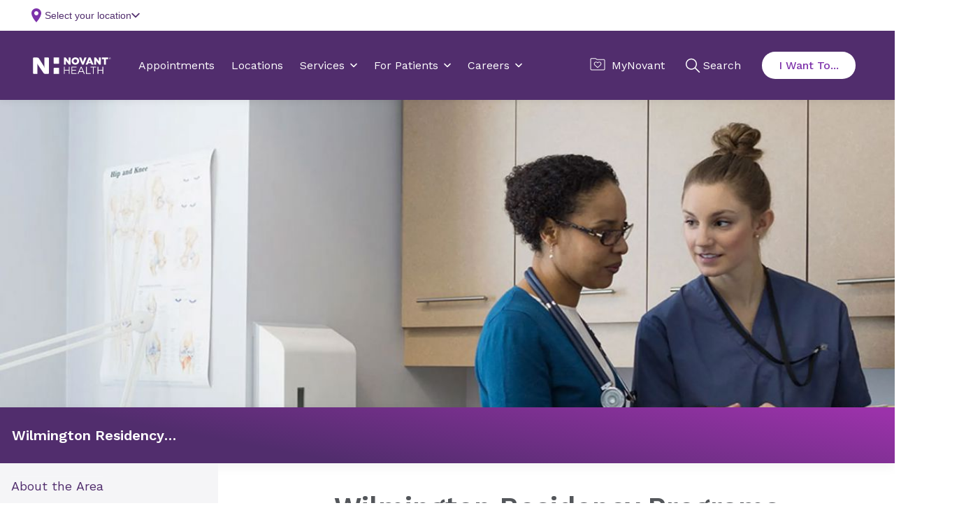

--- FILE ---
content_type: text/html; charset=utf-8
request_url: https://www.novanthealth.org/medical-education/nhrmc
body_size: 32285
content:



<!DOCTYPE html>
<html lang="en" class="">
<head>
        <script src="https://cdn.optimizely.com/js/5269219516874752.js"></script>
	<meta charset="utf-8">
	<meta http-equiv="X-UA-Compatible" content="IE=edge">
	<meta name="viewport" content="width=device-width, initial-scale=1.0, minimum-scale=1.0, user-scalable=no, viewport-fit=cover">
	<meta http-equiv="Content-Security-Policy" content="default-src &#x27;unsafe-inline&#x27; &#x27;self&#x27; &#x27;unsafe-eval&#x27; https://fonts.googleapis.com https://*.novanthealth.org https://maps.googleapis.com https://www.novantmychart.org https://player.vimeo.com https://www.youtube.com https://www.google.com https://www.cvent-assets.com https://*.usw2.pure.cloud  https://novant-oncore.forteresearchapps.com https://www.auntbertha.com;&#xA;object-src &#x27;none&#x27;;&#xA;form-action &#x27;self&#x27;;&#xA;script-src &#x27;unsafe-inline&#x27; &#x27;unsafe-eval&#x27; &#x27;self&#x27; https://cform.loyalhealth.com https://api.loyalhealth.com https://*.optimizely.com https://optimizely.s3.amazonaws.com https://cdn-assets-prod.s3.amazonaws.com https://*.episerver.net https://*.novanthealth.org https://www.google.com https://www.gstatic.com https://www.novantmychart.org https://www.google-analytics.com https://www.googletagmanager.com https://www.youtube.com https://maps.googleapis.com https://www.cvent.com https://www.cvent-assets.com https://*.usw2.pure.cloud  https://*.health-connections.org&#xA;https://freshpaint-cdn.com/js/7e3ff947-44fd-42fb-a129-5e0d20e33452/freshpaint.js https://perfalytics.com/static/js/freshpaint.js https://js.monitor.azure.com/scripts/b/ai.2.gbl.min.js https://cdnjs.cloudflare.com/ajax/libs/dompurify/3.0.6/purify.min.js https://perfalytics.com/static/js/integrations.js https://perfalytics.com/static/js/editor.js;&#xA;img-src * &#x27;self&#x27; https://cdn.optimizely.com data: https:;&#xA;font-src &#x27;unsafe-inline&#x27; &#x27;self&#x27; data: https://fonts.gstatic.com https://www.cvent-assets.com;&#xA;connect-src &#x27;self&#x27; https://api.loyalhealth.com https://logx.optimizely.com https://*.optimizely.com https://*.novanthealth.org https://dc.services.visualstudio.com https://maps.googleapis.com https://*.launchdarkly.com https://www.cvent.com https://*.health-connections.org wss://webmessaging.usw2.pure.cloud https://*.usw2.pure.cloud&#xA;https://hyropublic.blob.core.windows.net&#xA;https://perfalytics.com/event-definitions/7e3ff947-44fd-42fb-a129-5e0d20e33452 https://api.perfalytics.com/track" />
    <link rel="canonical" href="https://www.novanthealth.org/medical-education/nhrmc"/>
    <meta name="description" property="description" content="New Hanover Regional Medical Center is affiliated with The University of North Carolina at Chapel Hill School of Medicine.  South East Area Health Education Center (SEAHEC) provides administrative oversight of NHRMC&#39;s four accredited Graduate Medical Education programs:  Internal Medicine, General Surgery, Obstetrics and Gynecology, and Family Medicine." />

    <title> Novant Health New Hanover Regional Medical Center Residency Programs</title>
    <link rel="icon" href="/favicon.ico" type="image/x-icon" />
    <link rel="stylesheet" href="/dist/sites/NovantHealth/styles.css?v=LZEpaShXM4gvFcuxCnzldCEZn0yUjsyYXRWwFJUUPhc" />
    <link rel="stylesheet" href="https://auroracomponents.novanthealth.org/static/styles/nh-theme.css?v=1.0.1438.366" />
    <link rel="stylesheet" href="/ClientResources/css/CustomEPiServerForms.css?v=XhAadG7_bXD0fIM34WLsn2Wrto48NsrPgUU0px9NgLg" />
    <meta name="og:title" property="og:title" content="Novant Health New Hanover Regional Medical Center Residency Programs">
<meta name="og:type" property="og:type" content="article">
<meta name="og:url" property="og:url" content="https://www.novanthealth.org/medical-education/nhrmc/">
<meta name="og:image" property="og:image" content="https://www.novanthealth.org/siteassets/social-media-image/novant-health-root-image.webp">
<meta name="og:description" property="og:description" content="New Hanover Regional Medical Center is affiliated with The University of North Carolina at Chapel Hill School of Medicine.  South East Area Health Education Center (SEAHEC) provides administrative oversight of NHRMC&#39;s four accredited Graduate Medical Education programs:  Internal Medicine, General Surgery, Obstetrics and Gynecology, and Family Medicine.">
<meta name="og:locale" property="og:locale" content="en">
<meta name="article:content_type" property="article:content_type" content="Generic Landing Page">
<meta name="article:published_time" property="article:published_time" content="09/20/2022 20:57:53 PM">
<meta name="article:modified_time" property="article:modified_time" content="11/29/2022 12:30:36 AM">
<meta name="article:category" property="article:category" content="Topic">
<meta name="article:category" property="article:category" content="Audience">
<meta name="article:category" property="article:category" content="Department">

    <script type="text/javascript">
        !function (d, s) { var ip = d.createElement(s); ip.async = 1, s = d.getElementsByTagName(s)[0], ip.src = '//s.usea01.idio.episerver.net/ip.js', s.parentNode.insertBefore(ip, s) }(document, 'script');
    </script>
    
    <script type="text/javascript">
    (function(){function p(r,e){(e==null||e>r.length)&&(e=r.length);for(var t=0,a=new Array(e);t<e;t++)a[t]=r[t];return a}function v(r){if(Array.isArray(r))return p(r)}function h(r){if(typeof Symbol!="undefined"&&r[Symbol.iterator]!=null||r["@@iterator"]!=null)return Array.from(r)}function A(){throw new TypeError("Invalid attempt to spread non-iterable instance.\nIn order to be iterable, non-array objects must have a [Symbol.iterator]() method.")}function I(r,e){if(r){if(typeof r=="string")return p(r,e);var t=Object.prototype.toString.call(r).slice(8,-1);if(t==="Object"&&r.constructor&&(t=r.constructor.name),t==="Map"||t==="Set")return Array.from(t);if(t==="Arguments"||/^(?:Ui|I)nt(?:8|16|32)(?:Clamped)?Array$/.test(t))return p(r,e)}}function y(r){return v(r)||h(r)||I(r)||A()}var E=function(r,e){if(!e.__SV){try{var t,a,m=window.location,c=m.hash,x=function(n,o){return t=n.match(new RegExp(o+"=([^&]*)")),t?t[1]:null};c&&x(c,"fpState")&&(a=JSON.parse(decodeURIComponent(x(c,"fpState"))),a.action==="fpeditor"&&(window.sessionStorage.setItem("_fpcehash",c),history.replaceState(a.desiredHash||"",r.title,m.pathname+m.search)))}catch(S){}e.__loaded=!1,e.config=!1,e.__SV=2,window.freshpaint=new Proxy(e,{get:function(n,o){return n[o]!==void 0?n[o]:o==="init"?function(l,u,i){var _,d;(_=n)[d="_i"]||(_[d]=[]),n._i.push([l,u||{},i||"freshpaint"])}:function(){for(var l=arguments.length,u=new Array(l),i=0;i<l;i++)u[i]=arguments[i];var _=[o].concat(y(u));return n.push(_),new Proxy(_,{get:function(f,w){return f[w]?f[w]:function(){for(var b=arguments.length,g=new Array(b),s=0;s<b;s++)g[s]=arguments[s];f.length=0,f.push([o].concat(y(u))),f.push([w].concat(y(g)))}}})}}})}};E(document,window.freshpaint||[]);})();
    freshpaint.init("7e3ff947-44fd-42fb-a129-5e0d20e33452");
    freshpaint.page();
</script>
<script src="https://freshpaint-cdn.com/js/7e3ff947-44fd-42fb-a129-5e0d20e33452/freshpaint.js"></script>
<script>
(function () {
  // Configuration
  const UTM_KEYS = [
   "utm_source",
    "utm_content",
    "utm_term",
    "utm_campaign",
    "utm_medium", 
    "utm_ecid",
    "utm_region",
    "utm_institute",
    "utm_placement",
    "utm_agency",
    "utm_partnerid"
  ];

  const STORAGE_KEY = "fp_custom_utm_params";
  const ATTRIBUTION_WINDOW_MS = 30 * 60 * 1000; // 30 minutes
  const USE_SLIDING_WINDOW = true; // Refresh timestamp each time UTMs are used

  // Check if localStorage is available
  function getSafeLocalStorage() {
    try {
      const testKey = "__fp_test__";
      localStorage.setItem(testKey, "1");
      localStorage.removeItem(testKey);
      return localStorage;
    } catch {
      return null;
    }
  }

  const safeStorage = getSafeLocalStorage();

  // Read stored UTM params
  function readStoredParams() {
    if (!safeStorage) return null;
    try {
      const raw = safeStorage.getItem(STORAGE_KEY);
      if (!raw) return null;
      const parsed = JSON.parse(raw);
      return parsed && typeof parsed === "object" ? parsed : null;
    } catch {
      return null;
    }
  }

  // Save params with a new timestamp
  function saveStoredParams(params) {
    if (!safeStorage) return;
    try {
      safeStorage.setItem(
        STORAGE_KEY,
        JSON.stringify({ params, timestamp: Date.now() })
      );
    } catch {
      // ignore errors (e.g., quota exceeded)
    }
  }

  // Remove stored params
  function clearStoredParams() {
    if (!safeStorage) return;
    try {
      safeStorage.removeItem(STORAGE_KEY);
    } catch {}
  }

  // Check if the stored timestamp is still valid
  function isFresh(timestamp) {
    return typeof timestamp === "number" && Date.now() - timestamp < ATTRIBUTION_WINDOW_MS;
  }

  // Collect UTMs from URL
  function getUrlUtms() {
    const result = {};
    const qs = new URLSearchParams(window.location.search);
    UTM_KEYS.forEach((key) => {
      const value = qs.get(key);
      if (value) result[key] = value;
    });
    return result;
  }

  // Main function to apply UTM params
  function setCustomUtmProperties() {
    if (typeof freshpaint === "undefined") {
      console.warn("Freshpaint not found. UTM properties not set.");
      return;
    }

    const urlParams = getUrlUtms();
    const hasUrlParams = Object.keys(urlParams).length > 0;

    // Use URL UTMs if present
    if (hasUrlParams) {
      saveStoredParams(urlParams);
      freshpaint.addEventProperties(urlParams);
      console.log("Applied URL UTMs:", urlParams);
      return urlParams;
    }

    // Otherwise, reuse stored UTMs if still fresh
    const stored = readStoredParams();
    const storedParams = stored?.params;
    const storedTs = stored?.timestamp;

    if (storedParams && isFresh(storedTs)) {
      if (USE_SLIDING_WINDOW) saveStoredParams(storedParams);
      freshpaint.addEventProperties(storedParams);
      console.log("Reused stored UTMs:", storedParams);
      return storedParams;
    }

    // Clear expired or invalid UTMs
    clearStoredParams();
    console.log("No fresh UTMs found or stored data expired.");
    return null;
  }

  // Wait for Freshpaint to be ready
  function runWhenFreshpaintReady() {
    const hasReady = typeof freshpaint !== "undefined" && typeof freshpaint.ready === "function";
    if (hasReady) {
      freshpaint.ready(setCustomUtmProperties);
    } else {
      setTimeout(setCustomUtmProperties, 100);
    }
  }

  runWhenFreshpaintReady();

  // Expose helper methods for debugging
  window.setCustomUtmProperties = setCustomUtmProperties;
  window.getStoredCustomUtmProperties = () => readStoredParams();
  window.clearStoredCustomUtmProperties = () => {
    clearStoredParams();
    console.log("Cleared stored UTM parameters.");
  };
})();
</script>



    
    

    <script>
!function(T,l,y){var S=T.location,k="script",D="instrumentationKey",C="ingestionendpoint",I="disableExceptionTracking",E="ai.device.",b="toLowerCase",w="crossOrigin",N="POST",e="appInsightsSDK",t=y.name||"appInsights";(y.name||T[e])&&(T[e]=t);var n=T[t]||function(d){var g=!1,f=!1,m={initialize:!0,queue:[],sv:"5",version:2,config:d};function v(e,t){var n={},a="Browser";return n[E+"id"]=a[b](),n[E+"type"]=a,n["ai.operation.name"]=S&&S.pathname||"_unknown_",n["ai.internal.sdkVersion"]="javascript:snippet_"+(m.sv||m.version),{time:function(){var e=new Date;function t(e){var t=""+e;return 1===t.length&&(t="0"+t),t}return e.getUTCFullYear()+"-"+t(1+e.getUTCMonth())+"-"+t(e.getUTCDate())+"T"+t(e.getUTCHours())+":"+t(e.getUTCMinutes())+":"+t(e.getUTCSeconds())+"."+((e.getUTCMilliseconds()/1e3).toFixed(3)+"").slice(2,5)+"Z"}(),iKey:e,name:"Microsoft.ApplicationInsights."+e.replace(/-/g,"")+"."+t,sampleRate:100,tags:n,data:{baseData:{ver:2}}}}var h=d.url||y.src;if(h){function a(e){var t,n,a,i,r,o,s,c,u,p,l;g=!0,m.queue=[],f||(f=!0,t=h,s=function(){var e={},t=d.connectionString;if(t)for(var n=t.split(";"),a=0;a<n.length;a++){var i=n[a].split("=");2===i.length&&(e[i[0][b]()]=i[1])}if(!e[C]){var r=e.endpointsuffix,o=r?e.location:null;e[C]="https://"+(o?o+".":"")+"dc."+(r||"services.visualstudio.com")}return e}(),c=s[D]||d[D]||"",u=s[C],p=u?u+"/v2/track":d.endpointUrl,(l=[]).push((n="SDK LOAD Failure: Failed to load Application Insights SDK script (See stack for details)",a=t,i=p,(o=(r=v(c,"Exception")).data).baseType="ExceptionData",o.baseData.exceptions=[{typeName:"SDKLoadFailed",message:n.replace(/\./g,"-"),hasFullStack:!1,stack:n+"\nSnippet failed to load ["+a+"] -- Telemetry is disabled\nHelp Link: https://go.microsoft.com/fwlink/?linkid=2128109\nHost: "+(S&&S.pathname||"_unknown_")+"\nEndpoint: "+i,parsedStack:[]}],r)),l.push(function(e,t,n,a){var i=v(c,"Message"),r=i.data;r.baseType="MessageData";var o=r.baseData;return o.message='AI (Internal): 99 message:"'+("SDK LOAD Failure: Failed to load Application Insights SDK script (See stack for details) ("+n+")").replace(/\"/g,"")+'"',o.properties={endpoint:a},i}(0,0,t,p)),function(e,t){if(JSON){var n=T.fetch;if(n&&!y.useXhr)n(t,{method:N,body:JSON.stringify(e),mode:"cors"});else if(XMLHttpRequest){var a=new XMLHttpRequest;a.open(N,t),a.setRequestHeader("Content-type","application/json"),a.send(JSON.stringify(e))}}}(l,p))}function i(e,t){f||setTimeout(function(){!t&&m.core||a()},500)}var e=function(){var n=l.createElement(k);n.src=h;var e=y[w];return!e&&""!==e||"undefined"==n[w]||(n[w]=e),n.onload=i,n.onerror=a,n.onreadystatechange=function(e,t){"loaded"!==n.readyState&&"complete"!==n.readyState||i(0,t)},n}();y.ld<0?l.getElementsByTagName("head")[0].appendChild(e):setTimeout(function(){l.getElementsByTagName(k)[0].parentNode.appendChild(e)},y.ld||0)}try{m.cookie=l.cookie}catch(p){}function t(e){for(;e.length;)!function(t){m[t]=function(){var e=arguments;g||m.queue.push(function(){m[t].apply(m,e)})}}(e.pop())}var n="track",r="TrackPage",o="TrackEvent";t([n+"Event",n+"PageView",n+"Exception",n+"Trace",n+"DependencyData",n+"Metric",n+"PageViewPerformance","start"+r,"stop"+r,"start"+o,"stop"+o,"addTelemetryInitializer","setAuthenticatedUserContext","clearAuthenticatedUserContext","flush"]),m.SeverityLevel={Verbose:0,Information:1,Warning:2,Error:3,Critical:4};var s=(d.extensionConfig||{}).ApplicationInsightsAnalytics||{};if(!0!==d[I]&&!0!==s[I]){var c="onerror";t(["_"+c]);var u=T[c];T[c]=function(e,t,n,a,i){var r=u&&u(e,t,n,a,i);return!0!==r&&m["_"+c]({message:e,url:t,lineNumber:n,columnNumber:a,error:i}),r},d.autoExceptionInstrumented=!0}return m}(y.cfg);function a(){y.onInit&&y.onInit(n)}(T[t]=n).queue&&0===n.queue.length?(n.queue.push(a),n.trackPageView({})):a()}(window,document,{src: "https://js.monitor.azure.com/scripts/b/ai.2.gbl.min.js", crossOrigin: "anonymous", cfg: {instrumentationKey:'4d3bfb4d-0747-4d5b-814c-bcdf96ccd162', disableCookiesUsage: false }});
</script>



    <!--AppInsights-->
    
    <script>
        !function (co, h, e, s, i, o, n) {
            var d = 'documentElement'; var a = 'className'; h[d][a] += ' preampjs fusejs'; n.k = e; co._Cohesion = n; co._Preamp = { k: s, start: new Date }; co._Fuse = { k: i };
            co._Tagular = { k: o };[e, s, i, o].map(function (x) { co[x] = co[x] || function () { (co[x].q = co[x].q || []).push([].slice.call(arguments)) } });
            h.addEventListener('DOMContentLoaded', function () {
                co.setTimeout(function () { var u = h[d][a]; h[d][a] = u.replace(/ ?preampjs| ?fusejs/g, '') }, 3e3);
                co._Preamp.docReady = co._Fuse.docReady = !0
            }); var z = h.createElement('script'); z.async = 1;
            z.src = 'https://www.novanthealth.org/pf/datum/cohesion-novant.min.js'; h.head.appendChild(z);
        }(window, document, 'cohesion', 'preamp', 'fuse', 'tagular', {})
    </script>
    <script>
        var msg = "This website is not supported in Internet Explorer. Please use Chrome, Firefox or Edge";
        var errURL = "https://www.google.com/chrome/";
        var ua = window.navigator.userAgent;
        if (ua.indexOf('Trident') > -1 || ua.indexOf('MSIE') > -1) {
            alert(msg);
            document.location= errURL;
        }
    </script>
    <script src='https://nh.health-connections.org/pf/datum/cohesion/lptk/novanthealthorg/bundle.js'></script>
</head>
<body>
    
    
    








<aurora-header
  
  headerdata="{&quot;language&quot;:&quot;en&quot;,&quot;headerStyle&quot;:[],&quot;logoUrl&quot;:&quot;/&quot;,&quot;image&quot;:{&quot;contentType&quot;:&quot;Svg&quot;,&quot;imageSrc&quot;:&quot;&lt;svg xmlns=\&quot;http://www.w3.org/2000/svg\&quot; width=\&quot;195\&quot; height=\&quot;42\&quot; viewBox=\&quot;0 0 195 42\&quot; fill=\&quot;none\&quot;&gt;\n  &lt;title xmlns=\&quot;\&quot;&gt;Novant Health logo&lt;/title&gt;\n  &lt;path d=\&quot;M77.2832 23.7405H79.2758V31.5374H89.4758V23.7405H91.4684V41.4607H89.4758V33.4275H79.2758V41.4607H77.2832V23.7405Z\&quot; fill=\&quot;#53565A\&quot; /&gt;\n  &lt;path d=\&quot;M161.541 23.7405H163.534V31.5374H173.734V23.7405H175.726V41.4607H173.734V33.4275H163.534V41.4607H161.541V23.7405Z\&quot; fill=\&quot;#53565A\&quot; /&gt;\n  &lt;path d=\&quot;M95.9766 23.7405H108.739V25.5361H97.9691V31.5374H107.6V33.333H97.9691V39.6178H108.881V41.4135H95.9766V23.7405Z\&quot; fill=\&quot;#53565A\&quot; /&gt;\n  &lt;path d=\&quot;M119.553 23.7405H121.404L129.469 41.4607H127.334L125.247 36.8298H115.616L113.528 41.4607H111.488L119.553 23.7405ZM124.487 34.9869L120.455 26.0087L116.422 34.9869H124.487Z\&quot; fill=\&quot;#53565A\&quot; /&gt;\n  &lt;path d=\&quot;M132.602 23.7405H134.594V39.6178H144.51V41.4607H132.602V23.7405Z\&quot; fill=\&quot;#53565A\&quot; /&gt;\n  &lt;path d=\&quot;M149.87 25.5834H143.939V23.7405H157.793V25.5834H151.862V41.4607H149.87V25.5834Z\&quot; fill=\&quot;#53565A\&quot; /&gt;\n  &lt;path d=\&quot;M96.4023 9.37565V9.3284C96.4023 4.27223 100.482 0.161133 105.938 0.161133C111.394 0.161133 115.427 4.22497 115.427 9.23389V9.28114C115.427 14.3373 111.347 18.4012 105.891 18.4012C100.435 18.4484 96.4023 14.3846 96.4023 9.37565ZM110.398 9.37565V9.3284C110.398 6.77668 108.548 4.603 105.843 4.603C103.187 4.603 101.384 6.77668 101.384 9.28114V9.3284C101.384 11.8801 103.234 14.0538 105.891 14.0538C108.595 14.0538 110.398 11.8801 110.398 9.37565Z\&quot; fill=\&quot;#53565A\&quot; /&gt;\n  &lt;path d=\&quot;M81.8851 8.00505L82.9763 9.65894L89.2861 17.7394C89.4758 17.9756 89.8554 18.1646 90.14 18.1646H93.3661C93.6507 18.1646 93.8879 17.9284 93.8879 17.6449C93.8879 17.3613 93.8879 17.1251 93.8879 17.1251V1.10597C93.8879 0.822451 93.6507 0.586182 93.3661 0.586182H89.0488V7.67427L89.2386 10.2732L88.1474 8.66661L82.1223 0.964213C81.98 0.775197 81.6004 0.586182 81.3158 0.586182H77.8051C77.5204 0.586182 77.2832 0.775197 77.2832 0.964213V17.6449C77.2832 17.9284 77.5204 18.1646 77.8051 18.1646H82.1223V10.6513L81.8851 8.00505Z\&quot; fill=\&quot;#53565A\&quot; /&gt;\n  &lt;path d=\&quot;M157.602 8.00505L158.693 9.65894L165.003 17.7394C165.193 17.9756 165.572 18.1646 165.857 18.1646H169.083C169.368 18.1646 169.605 17.9284 169.605 17.6449C169.605 17.3613 169.605 17.1251 169.605 17.1251V1.10597C169.605 0.822451 169.368 0.586182 169.083 0.586182H164.766V7.67427L164.955 10.2732L163.864 8.66661L157.839 0.964213C157.649 0.775197 157.317 0.586182 157.033 0.586182H153.522C153.237 0.586182 153 0.775197 153 0.964213V17.6449C153 17.9284 153.237 18.1646 153.522 18.1646H157.839V10.6513L157.602 8.00505Z\&quot; fill=\&quot;#53565A\&quot; /&gt;\n  &lt;path d=\&quot;M129.185 0.586182C128.9 0.586182 128.568 0.822451 128.474 1.05872L125.769 8.66661L124.678 11.7854L123.587 8.71386L120.835 1.10598C120.74 0.822451 120.408 0.633436 120.124 0.633436H115.332L122.496 18.2119H126.766L133.929 0.633436H129.185V0.586182Z\&quot; fill=\&quot;#53565A\&quot; /&gt;\n  &lt;path d=\&quot;M139.243 0.586182L131.699 18.1646H136.396C136.681 18.1646 137.013 17.9284 137.108 17.6921L138.199 15.0459H144.936L146.027 17.6921C146.122 17.9756 146.454 18.1646 146.738 18.1646H151.435L143.844 0.586182H139.243ZM139.622 11.2656L141.093 7.53251L141.567 6.06764L142.042 7.53251L143.512 11.3128H139.622V11.2656Z\&quot; fill=\&quot;#53565A\&quot; /&gt;\n  &lt;path d=\&quot;M177.67 18.1646H182.557V4.83904H187.349C187.633 4.83904 187.87 4.60277 187.87 4.31924V0.586182H172.404V4.31924C172.404 4.60277 172.642 4.83904 172.926 4.83904H177.67V18.1646Z\&quot; fill=\&quot;#53565A\&quot; /&gt;\n  &lt;path d=\&quot;M38.1909 0.586182H28.323V22.4648L28.9397 26.2923L28.6076 26.3396L27.5164 23.1736L16.1778 5.07531C13.948 1.34224 13.0466 0.586182 9.39354 0.586182H1.37582C0.616748 0.586182 0 1.20048 0 1.95655V40.0432C0 40.7993 0.616748 41.4136 1.37582 41.4136H11.054V18.8735L10.5322 15.6129L10.8642 15.5657L11.7656 17.8811L25.002 37.6805C27.1369 41.0828 28.0383 41.4608 31.2644 41.4608H38.1909C38.95 41.4608 39.5667 40.8465 39.5667 40.0905V1.95655C39.5667 1.20048 38.95 0.586182 38.1909 0.586182Z\&quot; fill=\&quot;#512D6D\&quot; /&gt;\n  &lt;path d=\&quot;M51.5215 0.586182V14.7151C51.5215 15.4712 52.1382 16.0855 52.8973 16.0855H63.9039C64.663 16.0855 65.2797 15.4712 65.2797 14.7151V0.586182H51.5215Z\&quot; fill=\&quot;#512D6D\&quot; /&gt;\n  &lt;path d=\&quot;M63.9039 26.3867H52.8973C52.1382 26.3867 51.5215 27.001 51.5215 27.7571V41.4607H65.2797V27.7571C65.2797 27.001 64.663 26.3867 63.9039 26.3867Z\&quot; fill=\&quot;#512D6D\&quot; /&gt;\n  &lt;path d=\&quot;M194.086 4.31916C193.659 4.7917 193.089 4.98072 192.473 4.98072C191.856 4.98072 191.286 4.74445 190.86 4.31916C190.433 3.89388 190.195 3.32683 190.195 2.71253C190.195 2.09822 190.433 1.53118 190.86 1.10589C191.286 0.680606 191.856 0.444336 192.473 0.444336C193.089 0.444336 193.659 0.680606 194.086 1.10589C194.513 1.53118 194.75 2.09822 194.75 2.71253C194.75 3.32683 194.56 3.89388 194.086 4.31916ZM191.049 1.29491C190.67 1.67294 190.48 2.14548 190.48 2.71253C190.48 3.27957 190.67 3.75211 191.049 4.13015C191.429 4.50818 191.903 4.69719 192.473 4.69719C193.042 4.69719 193.469 4.50818 193.896 4.13015C194.275 3.75211 194.465 3.27957 194.465 2.71253C194.465 2.14548 194.275 1.72019 193.896 1.29491C193.516 0.916876 193.042 0.72786 192.473 0.72786C191.903 0.72786 191.429 0.916876 191.049 1.29491ZM192.425 1.43667C192.757 1.43667 192.947 1.48392 193.137 1.53118C193.421 1.62569 193.516 1.86196 193.516 2.19273C193.516 2.429 193.421 2.57076 193.279 2.71253C193.184 2.75978 193.089 2.80703 192.9 2.85429C193.089 2.90154 193.232 2.9488 193.327 3.09056C193.421 3.23232 193.469 3.37408 193.469 3.46859V3.65761C193.469 3.70486 193.469 3.79937 193.469 3.84662C193.469 3.89388 193.469 3.94113 193.516 3.98838V4.03564H193.089C193.089 4.03564 193.089 4.03564 193.089 3.98838C193.089 3.98838 193.089 3.98838 193.089 3.94113V3.84662V3.61035C193.089 3.32683 192.994 3.13781 192.852 3.0433C192.757 2.99605 192.615 2.9488 192.378 2.9488H192.046V3.94113H191.619V1.43667H192.425ZM192.9 1.86196C192.805 1.8147 192.615 1.76745 192.378 1.76745H191.998V2.66527H192.378C192.567 2.66527 192.71 2.66527 192.805 2.61802C192.994 2.57076 193.089 2.429 193.089 2.23999C193.089 2.00372 192.994 1.90921 192.9 1.86196Z\&quot; fill=\&quot;#53565A\&quot; /&gt;\n&lt;/svg&gt;&quot;,&quot;altText&quot;:&quot;Novant Health logo&quot;},&quot;tagline&quot;:&quot;&quot;,&quot;navigationItems&quot;:[{&quot;title&quot;:&quot;Appointments&quot;,&quot;url&quot;:&quot;https://www.novanthealth.org/pf/&quot;,&quot;openInNewWindow&quot;:false,&quot;isActive&quot;:false,&quot;contentType&quot;:&quot;NavigationLink&quot;,&quot;id&quot;:&quot;block-579&quot;,&quot;displayOption&quot;:null,&quot;globalStyle&quot;:[]},{&quot;title&quot;:&quot;Locations&quot;,&quot;url&quot;:&quot;/locations/&quot;,&quot;openInNewWindow&quot;:false,&quot;isActive&quot;:false,&quot;contentType&quot;:&quot;NavigationLink&quot;,&quot;id&quot;:&quot;block-580&quot;,&quot;displayOption&quot;:null,&quot;globalStyle&quot;:[]},{&quot;title&quot;:&quot;Services&quot;,&quot;navigationPanels&quot;:[{&quot;columnContent&quot;:[{&quot;sectionTitle&quot;:&quot;Get Care Now&quot;,&quot;sectionUrl&quot;:&quot;&quot;,&quot;menuListContent&quot;:[{&quot;title&quot;:&quot;Same &amp; Next-Day Visits&quot;,&quot;url&quot;:&quot;/services/urgent-and-walk-in-care/same-day-primary-care/&quot;,&quot;openInNewWindow&quot;:false,&quot;isActive&quot;:false,&quot;contentType&quot;:&quot;NavigationLink&quot;,&quot;id&quot;:&quot;block-67211&quot;,&quot;displayOption&quot;:null,&quot;globalStyle&quot;:[]},{&quot;title&quot;:&quot;On-Demand Virtual Care&quot;,&quot;url&quot;:&quot;/nh/get-care-now/&quot;,&quot;openInNewWindow&quot;:false,&quot;isActive&quot;:false,&quot;contentType&quot;:&quot;NavigationLink&quot;,&quot;id&quot;:&quot;block-67212&quot;,&quot;displayOption&quot;:null,&quot;globalStyle&quot;:[]},{&quot;title&quot;:&quot;Urgent &amp; Walk-In Care&quot;,&quot;url&quot;:&quot;/services/urgent-and-walk-in-care/&quot;,&quot;openInNewWindow&quot;:false,&quot;isActive&quot;:false,&quot;contentType&quot;:&quot;NavigationLink&quot;,&quot;id&quot;:&quot;block-67213&quot;,&quot;displayOption&quot;:null,&quot;globalStyle&quot;:[]},{&quot;title&quot;:&quot;Emergency Care&quot;,&quot;url&quot;:&quot;/services/emergency/&quot;,&quot;openInNewWindow&quot;:false,&quot;isActive&quot;:false,&quot;contentType&quot;:&quot;NavigationLink&quot;,&quot;id&quot;:&quot;block-67214&quot;,&quot;displayOption&quot;:null,&quot;globalStyle&quot;:[]}],&quot;contentType&quot;:&quot;MenuList&quot;,&quot;id&quot;:&quot;block-67209&quot;,&quot;displayOption&quot;:null,&quot;globalStyle&quot;:[]}],&quot;contentType&quot;:&quot;NavigationPanel&quot;,&quot;id&quot;:&quot;block-67207&quot;,&quot;displayOption&quot;:null,&quot;globalStyle&quot;:[]},{&quot;columnContent&quot;:[{&quot;sectionTitle&quot;:&quot;Care for the Family&quot;,&quot;sectionUrl&quot;:&quot;&quot;,&quot;menuListContent&quot;:[{&quot;title&quot;:&quot;Family Medicine &amp; Primary Care&quot;,&quot;url&quot;:&quot;/services/primary-care-family-medicine/&quot;,&quot;openInNewWindow&quot;:false,&quot;isActive&quot;:false,&quot;contentType&quot;:&quot;NavigationLink&quot;,&quot;id&quot;:&quot;block-67225&quot;,&quot;displayOption&quot;:null,&quot;globalStyle&quot;:[]},{&quot;title&quot;:&quot;Women&#x27;s Health&quot;,&quot;url&quot;:&quot;/services/womens-health/&quot;,&quot;openInNewWindow&quot;:false,&quot;isActive&quot;:false,&quot;contentType&quot;:&quot;NavigationLink&quot;,&quot;id&quot;:&quot;block-67226&quot;,&quot;displayOption&quot;:null,&quot;globalStyle&quot;:[]},{&quot;title&quot;:&quot;Maternity&quot;,&quot;url&quot;:&quot;/services/maternity/&quot;,&quot;openInNewWindow&quot;:false,&quot;isActive&quot;:false,&quot;contentType&quot;:&quot;NavigationLink&quot;,&quot;id&quot;:&quot;block-67227&quot;,&quot;displayOption&quot;:null,&quot;globalStyle&quot;:[]},{&quot;title&quot;:&quot;Pediatrics&quot;,&quot;url&quot;:&quot;/services/pediatrics/&quot;,&quot;openInNewWindow&quot;:false,&quot;isActive&quot;:false,&quot;contentType&quot;:&quot;NavigationLink&quot;,&quot;id&quot;:&quot;block-67228&quot;,&quot;displayOption&quot;:null,&quot;globalStyle&quot;:[]}],&quot;contentType&quot;:&quot;MenuList&quot;,&quot;id&quot;:&quot;block-67223&quot;,&quot;displayOption&quot;:null,&quot;globalStyle&quot;:[]}],&quot;contentType&quot;:&quot;NavigationPanel&quot;,&quot;id&quot;:&quot;block-67221&quot;,&quot;displayOption&quot;:null,&quot;globalStyle&quot;:[]},{&quot;columnContent&quot;:[{&quot;sectionTitle&quot;:&quot;Specialty Care&quot;,&quot;sectionUrl&quot;:&quot;&quot;,&quot;menuListContent&quot;:[{&quot;title&quot;:&quot;Cancer&quot;,&quot;url&quot;:&quot;/services/cancer/&quot;,&quot;openInNewWindow&quot;:false,&quot;isActive&quot;:false,&quot;contentType&quot;:&quot;NavigationLink&quot;,&quot;id&quot;:&quot;block-67233&quot;,&quot;displayOption&quot;:null,&quot;globalStyle&quot;:[]},{&quot;title&quot;:&quot;Heart &amp; Vascular&quot;,&quot;url&quot;:&quot;/services/heart--vascular/&quot;,&quot;openInNewWindow&quot;:false,&quot;isActive&quot;:false,&quot;contentType&quot;:&quot;NavigationLink&quot;,&quot;id&quot;:&quot;block-67234&quot;,&quot;displayOption&quot;:null,&quot;globalStyle&quot;:[]},{&quot;title&quot;:&quot;Neurology &amp; Neurosurgery&quot;,&quot;url&quot;:&quot;/services/neurology/&quot;,&quot;openInNewWindow&quot;:false,&quot;isActive&quot;:false,&quot;contentType&quot;:&quot;NavigationLink&quot;,&quot;id&quot;:&quot;block-67235&quot;,&quot;displayOption&quot;:null,&quot;globalStyle&quot;:[]},{&quot;title&quot;:&quot;Orthopedics&quot;,&quot;url&quot;:&quot;/services/orthopedics/&quot;,&quot;openInNewWindow&quot;:false,&quot;isActive&quot;:false,&quot;contentType&quot;:&quot;NavigationLink&quot;,&quot;id&quot;:&quot;block-67236&quot;,&quot;displayOption&quot;:null,&quot;globalStyle&quot;:[]},{&quot;title&quot;:&quot;Weight Loss&quot;,&quot;url&quot;:&quot;/services/weight-loss-services/&quot;,&quot;openInNewWindow&quot;:false,&quot;isActive&quot;:false,&quot;contentType&quot;:&quot;NavigationLink&quot;,&quot;id&quot;:&quot;block-67237&quot;,&quot;displayOption&quot;:null,&quot;globalStyle&quot;:[]},{&quot;title&quot;:&quot;View More...&quot;,&quot;url&quot;:&quot;/services-search/&quot;,&quot;openInNewWindow&quot;:false,&quot;isActive&quot;:false,&quot;contentType&quot;:&quot;NavigationLink&quot;,&quot;id&quot;:&quot;block-67238&quot;,&quot;displayOption&quot;:null,&quot;globalStyle&quot;:[]}],&quot;contentType&quot;:&quot;MenuList&quot;,&quot;id&quot;:&quot;block-67231&quot;,&quot;displayOption&quot;:null,&quot;globalStyle&quot;:[]}],&quot;contentType&quot;:&quot;NavigationPanel&quot;,&quot;id&quot;:&quot;block-67229&quot;,&quot;displayOption&quot;:null,&quot;globalStyle&quot;:[]},{&quot;columnContent&quot;:[{&quot;sectionTitle&quot;:&quot;Explore More Services&quot;,&quot;sectionUrl&quot;:&quot;&quot;,&quot;menuListContent&quot;:[{&quot;title&quot;:&quot;Search By Category&quot;,&quot;url&quot;:&quot;/services-search/&quot;,&quot;openInNewWindow&quot;:false,&quot;isActive&quot;:false,&quot;contentType&quot;:&quot;NavigationLink&quot;,&quot;id&quot;:&quot;block-67243&quot;,&quot;displayOption&quot;:null,&quot;globalStyle&quot;:[]},{&quot;title&quot;:&quot;Check Your Symptoms&quot;,&quot;url&quot;:&quot;/nh/check-my-symptoms/?utm_campaign=CS-header&quot;,&quot;openInNewWindow&quot;:false,&quot;isActive&quot;:false,&quot;contentType&quot;:&quot;NavigationLink&quot;,&quot;id&quot;:&quot;block-72665&quot;,&quot;displayOption&quot;:null,&quot;globalStyle&quot;:[]},{&quot;title&quot;:&quot;Find a Clinical Trial&quot;,&quot;url&quot;:&quot;/services/clinical-research/&quot;,&quot;openInNewWindow&quot;:false,&quot;isActive&quot;:false,&quot;contentType&quot;:&quot;NavigationLink&quot;,&quot;id&quot;:&quot;block-68049&quot;,&quot;displayOption&quot;:null,&quot;globalStyle&quot;:[]}],&quot;contentType&quot;:&quot;MenuList&quot;,&quot;id&quot;:&quot;block-67241&quot;,&quot;displayOption&quot;:null,&quot;globalStyle&quot;:[]}],&quot;contentType&quot;:&quot;NavigationPanel&quot;,&quot;id&quot;:&quot;block-67239&quot;,&quot;displayOption&quot;:null,&quot;globalStyle&quot;:[]}],&quot;callToActionButtons&quot;:[],&quot;contentType&quot;:&quot;MegaMenuFlyout&quot;,&quot;id&quot;:&quot;block-67205&quot;,&quot;displayOption&quot;:null,&quot;globalStyle&quot;:[]},{&quot;title&quot;:&quot;For Patients&quot;,&quot;navigationPanels&quot;:[{&quot;columnContent&quot;:[{&quot;sectionTitle&quot;:&quot;Billing and Insurance&quot;,&quot;sectionUrl&quot;:&quot;/for-patients/billing--insurance/&quot;,&quot;menuListContent&quot;:[{&quot;title&quot;:&quot;Online Bill Pay&quot;,&quot;url&quot;:&quot;/for-patients/billing--insurance/online-bill-pay/&quot;,&quot;openInNewWindow&quot;:false,&quot;isActive&quot;:false,&quot;contentType&quot;:&quot;NavigationLink&quot;,&quot;id&quot;:&quot;block-7876&quot;,&quot;displayOption&quot;:null,&quot;globalStyle&quot;:[]},{&quot;title&quot;:&quot;Health Insurance&quot;,&quot;url&quot;:&quot;/for-patients/billing--insurance/health-insurance/&quot;,&quot;openInNewWindow&quot;:false,&quot;isActive&quot;:false,&quot;contentType&quot;:&quot;NavigationLink&quot;,&quot;id&quot;:&quot;block-7877&quot;,&quot;displayOption&quot;:null,&quot;globalStyle&quot;:[]},{&quot;title&quot;:&quot;Price Transparency&quot;,&quot;url&quot;:&quot;https://novanthealth.org/for-patients/billing--insurance/price-transparency/&quot;,&quot;openInNewWindow&quot;:false,&quot;isActive&quot;:false,&quot;contentType&quot;:&quot;NavigationLink&quot;,&quot;id&quot;:&quot;block-7878&quot;,&quot;displayOption&quot;:null,&quot;globalStyle&quot;:[]},{&quot;title&quot;:&quot;Understanding Your Costs&quot;,&quot;url&quot;:&quot;/for-patients/billing--insurance/your-healthcare-costs/&quot;,&quot;openInNewWindow&quot;:false,&quot;isActive&quot;:false,&quot;contentType&quot;:&quot;NavigationLink&quot;,&quot;id&quot;:&quot;block-7879&quot;,&quot;displayOption&quot;:null,&quot;globalStyle&quot;:[]},{&quot;title&quot;:&quot;Financial Assistance&quot;,&quot;url&quot;:&quot;/for-patients/billing--insurance/financial-assistance/&quot;,&quot;openInNewWindow&quot;:false,&quot;isActive&quot;:false,&quot;contentType&quot;:&quot;NavigationLink&quot;,&quot;id&quot;:&quot;block-7880&quot;,&quot;displayOption&quot;:null,&quot;globalStyle&quot;:[]}],&quot;contentType&quot;:&quot;MenuList&quot;,&quot;id&quot;:&quot;block-636&quot;,&quot;displayOption&quot;:null,&quot;globalStyle&quot;:[]}],&quot;contentType&quot;:&quot;NavigationPanel&quot;,&quot;id&quot;:&quot;block-609&quot;,&quot;displayOption&quot;:null,&quot;globalStyle&quot;:[]},{&quot;columnContent&quot;:[{&quot;sectionTitle&quot;:&quot;Your Visit&quot;,&quot;sectionUrl&quot;:&quot;&quot;,&quot;menuListContent&quot;:[{&quot;title&quot;:&quot;Preregistration&quot;,&quot;url&quot;:&quot;/for-patients/registration--appointments/&quot;,&quot;openInNewWindow&quot;:false,&quot;isActive&quot;:false,&quot;contentType&quot;:&quot;NavigationLink&quot;,&quot;id&quot;:&quot;block-7882&quot;,&quot;displayOption&quot;:null,&quot;globalStyle&quot;:[]},{&quot;title&quot;:&quot;Hospital Stay&quot;,&quot;url&quot;:&quot;/for-patients/hospital-stay/&quot;,&quot;openInNewWindow&quot;:false,&quot;isActive&quot;:false,&quot;contentType&quot;:&quot;NavigationLink&quot;,&quot;id&quot;:&quot;block-7883&quot;,&quot;displayOption&quot;:null,&quot;globalStyle&quot;:[]},{&quot;title&quot;:&quot;Interpreter Services&quot;,&quot;url&quot;:&quot;/for-patients/interpreter-services/&quot;,&quot;openInNewWindow&quot;:false,&quot;isActive&quot;:false,&quot;contentType&quot;:&quot;NavigationLink&quot;,&quot;id&quot;:&quot;block-7884&quot;,&quot;displayOption&quot;:null,&quot;globalStyle&quot;:[]},{&quot;title&quot;:&quot;Your Rights &amp; Privacy&quot;,&quot;url&quot;:&quot;/for-patients/patient-rights--privacy/&quot;,&quot;openInNewWindow&quot;:false,&quot;isActive&quot;:false,&quot;contentType&quot;:&quot;NavigationLink&quot;,&quot;id&quot;:&quot;block-7885&quot;,&quot;displayOption&quot;:null,&quot;globalStyle&quot;:[]},{&quot;title&quot;:&quot;Visitor Restrictions&quot;,&quot;url&quot;:&quot;/for-patients/hospital-stay/visitor-restrictions/&quot;,&quot;openInNewWindow&quot;:false,&quot;isActive&quot;:false,&quot;contentType&quot;:&quot;NavigationLink&quot;,&quot;id&quot;:&quot;block-130110&quot;,&quot;displayOption&quot;:null,&quot;globalStyle&quot;:[]}],&quot;contentType&quot;:&quot;MenuList&quot;,&quot;id&quot;:&quot;block-638&quot;,&quot;displayOption&quot;:null,&quot;globalStyle&quot;:[]}],&quot;contentType&quot;:&quot;NavigationPanel&quot;,&quot;id&quot;:&quot;block-610&quot;,&quot;displayOption&quot;:null,&quot;globalStyle&quot;:[]},{&quot;columnContent&quot;:[{&quot;sectionTitle&quot;:&quot;Resources&quot;,&quot;sectionUrl&quot;:&quot;&quot;,&quot;menuListContent&quot;:[{&quot;title&quot;:&quot;Caregivers&quot;,&quot;url&quot;:&quot;/for-patients/caregiver-resources/&quot;,&quot;openInNewWindow&quot;:false,&quot;isActive&quot;:false,&quot;contentType&quot;:&quot;NavigationLink&quot;,&quot;id&quot;:&quot;block-7886&quot;,&quot;displayOption&quot;:null,&quot;globalStyle&quot;:[]},{&quot;title&quot;:&quot;Healthcare Decisions&quot;,&quot;url&quot;:&quot;/for-patients/healthcare-decisions/&quot;,&quot;openInNewWindow&quot;:false,&quot;isActive&quot;:false,&quot;contentType&quot;:&quot;NavigationLink&quot;,&quot;id&quot;:&quot;block-7887&quot;,&quot;displayOption&quot;:null,&quot;globalStyle&quot;:[]},{&quot;title&quot;:&quot;Spiritual Care&quot;,&quot;url&quot;:&quot;/for-patients/spiritual-care/&quot;,&quot;openInNewWindow&quot;:false,&quot;isActive&quot;:false,&quot;contentType&quot;:&quot;NavigationLink&quot;,&quot;id&quot;:&quot;block-7889&quot;,&quot;displayOption&quot;:null,&quot;globalStyle&quot;:[]},{&quot;title&quot;:&quot;Healthy Headlines&quot;,&quot;url&quot;:&quot;https://www.novanthealth.org/healthy-headlines/&quot;,&quot;openInNewWindow&quot;:false,&quot;isActive&quot;:false,&quot;contentType&quot;:&quot;NavigationLink&quot;,&quot;id&quot;:&quot;block-7890&quot;,&quot;displayOption&quot;:null,&quot;globalStyle&quot;:[]},{&quot;title&quot;:&quot;Patient Education&quot;,&quot;url&quot;:&quot;https://patient.health-ce.wolterskluwer.com/NOVANTEXTERNAL/search&quot;,&quot;openInNewWindow&quot;:true,&quot;isActive&quot;:false,&quot;contentType&quot;:&quot;NavigationLink&quot;,&quot;id&quot;:&quot;block-149637&quot;,&quot;displayOption&quot;:null,&quot;globalStyle&quot;:[]}],&quot;contentType&quot;:&quot;MenuList&quot;,&quot;id&quot;:&quot;block-644&quot;,&quot;displayOption&quot;:null,&quot;globalStyle&quot;:[]}],&quot;contentType&quot;:&quot;NavigationPanel&quot;,&quot;id&quot;:&quot;block-612&quot;,&quot;displayOption&quot;:null,&quot;globalStyle&quot;:[]},{&quot;columnContent&quot;:[{&quot;sectionTitle&quot;:&quot;Classes, Events, and Tours&quot;,&quot;sectionUrl&quot;:&quot;&quot;,&quot;menuListContent&quot;:[{&quot;title&quot;:&quot;Find an Event&quot;,&quot;url&quot;:&quot;/for-patients/classes-events-tours/&quot;,&quot;openInNewWindow&quot;:false,&quot;isActive&quot;:false,&quot;contentType&quot;:&quot;NavigationLink&quot;,&quot;id&quot;:&quot;block-7892&quot;,&quot;displayOption&quot;:null,&quot;globalStyle&quot;:[]}],&quot;contentType&quot;:&quot;MenuList&quot;,&quot;id&quot;:&quot;block-640&quot;,&quot;displayOption&quot;:null,&quot;globalStyle&quot;:[]},{&quot;sectionTitle&quot;:&quot;Medical Records&quot;,&quot;sectionUrl&quot;:&quot;&quot;,&quot;menuListContent&quot;:[{&quot;title&quot;:&quot;Access MyNovant&quot;,&quot;url&quot;:&quot;/mynovant/&quot;,&quot;openInNewWindow&quot;:false,&quot;isActive&quot;:false,&quot;contentType&quot;:&quot;NavigationLink&quot;,&quot;id&quot;:&quot;block-7894&quot;,&quot;displayOption&quot;:null,&quot;globalStyle&quot;:[]},{&quot;title&quot;:&quot;Request Medical Records&quot;,&quot;url&quot;:&quot;/for-patients/medical-records/patients/&quot;,&quot;openInNewWindow&quot;:false,&quot;isActive&quot;:false,&quot;contentType&quot;:&quot;NavigationLink&quot;,&quot;id&quot;:&quot;block-7895&quot;,&quot;displayOption&quot;:null,&quot;globalStyle&quot;:[]}],&quot;contentType&quot;:&quot;MenuList&quot;,&quot;id&quot;:&quot;block-641&quot;,&quot;displayOption&quot;:null,&quot;globalStyle&quot;:[]}],&quot;contentType&quot;:&quot;NavigationPanel&quot;,&quot;id&quot;:&quot;block-611&quot;,&quot;displayOption&quot;:null,&quot;globalStyle&quot;:[]}],&quot;callToActionButtons&quot;:[],&quot;contentType&quot;:&quot;MegaMenuFlyout&quot;,&quot;id&quot;:&quot;block-582&quot;,&quot;displayOption&quot;:null,&quot;globalStyle&quot;:[]},{&quot;title&quot;:&quot;Careers&quot;,&quot;navigationPanels&quot;:[{&quot;columnContent&quot;:[{&quot;sectionTitle&quot;:&quot;Explore Nursing Careers&quot;,&quot;sectionUrl&quot;:&quot;&quot;,&quot;menuListContent&quot;:[{&quot;title&quot;:&quot;Nursing Careers&quot;,&quot;url&quot;:&quot;https://jobs.novanthealth.org/nursing&quot;,&quot;openInNewWindow&quot;:false,&quot;isActive&quot;:false,&quot;contentType&quot;:&quot;NavigationLink&quot;,&quot;id&quot;:&quot;block-154471&quot;,&quot;displayOption&quot;:null,&quot;globalStyle&quot;:[]},{&quot;title&quot;:&quot;New Grad RN Careers&quot;,&quot;url&quot;:&quot;https://jobs.novanthealth.org/new-grad-rn&quot;,&quot;openInNewWindow&quot;:false,&quot;isActive&quot;:false,&quot;contentType&quot;:&quot;NavigationLink&quot;,&quot;id&quot;:&quot;block-142383&quot;,&quot;displayOption&quot;:null,&quot;globalStyle&quot;:[]}],&quot;contentType&quot;:&quot;MenuList&quot;,&quot;id&quot;:&quot;block-142378&quot;,&quot;displayOption&quot;:null,&quot;globalStyle&quot;:[]},{&quot;sectionTitle&quot;:&quot;Search Nursing Jobs&quot;,&quot;sectionUrl&quot;:&quot;&quot;,&quot;menuListContent&quot;:[{&quot;title&quot;:&quot;RN Jobs&quot;,&quot;url&quot;:&quot;https://jobs.novanthealth.org/nursing/jobs&quot;,&quot;openInNewWindow&quot;:false,&quot;isActive&quot;:false,&quot;contentType&quot;:&quot;NavigationLink&quot;,&quot;id&quot;:&quot;block-154474&quot;,&quot;displayOption&quot;:null,&quot;globalStyle&quot;:[]},{&quot;title&quot;:&quot;New Grad RN Jobs&quot;,&quot;url&quot;:&quot;https://jobs.novanthealth.org/new-grad-rn/jobs&quot;,&quot;openInNewWindow&quot;:false,&quot;isActive&quot;:false,&quot;contentType&quot;:&quot;NavigationLink&quot;,&quot;id&quot;:&quot;block-154475&quot;,&quot;displayOption&quot;:null,&quot;globalStyle&quot;:[]},{&quot;title&quot;:&quot;Nursing Support/CNA Jobs&quot;,&quot;url&quot;:&quot;https://jobs.novanthealth.org/cna/jobs&quot;,&quot;openInNewWindow&quot;:false,&quot;isActive&quot;:false,&quot;contentType&quot;:&quot;NavigationLink&quot;,&quot;id&quot;:&quot;block-154476&quot;,&quot;displayOption&quot;:null,&quot;globalStyle&quot;:[]},{&quot;title&quot;:&quot;CRNA Jobs&quot;,&quot;url&quot;:&quot;https://jobs.novanthealth.org/careers-home/jobs?keywords=\&quot;Certified Registered Nurse Anesthetist\&quot;&quot;,&quot;openInNewWindow&quot;:false,&quot;isActive&quot;:false,&quot;contentType&quot;:&quot;NavigationLink&quot;,&quot;id&quot;:&quot;block-154477&quot;,&quot;displayOption&quot;:null,&quot;globalStyle&quot;:[]}],&quot;contentType&quot;:&quot;MenuList&quot;,&quot;id&quot;:&quot;block-154472&quot;,&quot;displayOption&quot;:null,&quot;globalStyle&quot;:[]}],&quot;contentType&quot;:&quot;NavigationPanel&quot;,&quot;id&quot;:&quot;block-142207&quot;,&quot;displayOption&quot;:null,&quot;globalStyle&quot;:[]},{&quot;columnContent&quot;:[{&quot;sectionTitle&quot;:&quot;Explore Provider Careers&quot;,&quot;sectionUrl&quot;:&quot;&quot;,&quot;menuListContent&quot;:[{&quot;title&quot;:&quot;Physician Careers&quot;,&quot;url&quot;:&quot;https://jobs.novanthealth.org/physician&quot;,&quot;openInNewWindow&quot;:false,&quot;isActive&quot;:false,&quot;contentType&quot;:&quot;NavigationLink&quot;,&quot;id&quot;:&quot;block-154478&quot;,&quot;displayOption&quot;:null,&quot;globalStyle&quot;:[]},{&quot;title&quot;:&quot;Advanced Practice Provider Careers&quot;,&quot;url&quot;:&quot;https://jobs.novanthealth.org/advanced-practice-provider&quot;,&quot;openInNewWindow&quot;:false,&quot;isActive&quot;:false,&quot;contentType&quot;:&quot;NavigationLink&quot;,&quot;id&quot;:&quot;block-154479&quot;,&quot;displayOption&quot;:null,&quot;globalStyle&quot;:[]}],&quot;contentType&quot;:&quot;MenuList&quot;,&quot;id&quot;:&quot;block-142387&quot;,&quot;displayOption&quot;:null,&quot;globalStyle&quot;:[]},{&quot;sectionTitle&quot;:&quot;Search Provider Jobs&quot;,&quot;sectionUrl&quot;:&quot;&quot;,&quot;menuListContent&quot;:[{&quot;title&quot;:&quot;Physician Jobs&quot;,&quot;url&quot;:&quot;https://jobs.novanthealth.org/physician-apps/jobs?tags9=MD&quot;,&quot;openInNewWindow&quot;:false,&quot;isActive&quot;:false,&quot;contentType&quot;:&quot;NavigationLink&quot;,&quot;id&quot;:&quot;block-154482&quot;,&quot;displayOption&quot;:null,&quot;globalStyle&quot;:[]},{&quot;title&quot;:&quot;Advanced Practice Provider Jobs&quot;,&quot;url&quot;:&quot;https://jobs.novanthealth.org/physician-apps/jobs?tags9=APP&quot;,&quot;openInNewWindow&quot;:false,&quot;isActive&quot;:false,&quot;contentType&quot;:&quot;NavigationLink&quot;,&quot;id&quot;:&quot;block-154483&quot;,&quot;displayOption&quot;:null,&quot;globalStyle&quot;:[]}],&quot;contentType&quot;:&quot;MenuList&quot;,&quot;id&quot;:&quot;block-154480&quot;,&quot;displayOption&quot;:null,&quot;globalStyle&quot;:[]}],&quot;contentType&quot;:&quot;NavigationPanel&quot;,&quot;id&quot;:&quot;block-142208&quot;,&quot;displayOption&quot;:null,&quot;globalStyle&quot;:[]},{&quot;columnContent&quot;:[{&quot;sectionTitle&quot;:&quot;Explore Locations&quot;,&quot;sectionUrl&quot;:&quot;&quot;,&quot;menuListContent&quot;:[{&quot;title&quot;:&quot;Career Locations&quot;,&quot;url&quot;:&quot;https://jobs.novanthealth.org/our-locations&quot;,&quot;openInNewWindow&quot;:false,&quot;isActive&quot;:false,&quot;contentType&quot;:&quot;NavigationLink&quot;,&quot;id&quot;:&quot;block-154544&quot;,&quot;displayOption&quot;:null,&quot;globalStyle&quot;:[]}],&quot;contentType&quot;:&quot;MenuList&quot;,&quot;id&quot;:&quot;block-154542&quot;,&quot;displayOption&quot;:null,&quot;globalStyle&quot;:[]},{&quot;sectionTitle&quot;:&quot;Search Jobs by Location&quot;,&quot;sectionUrl&quot;:&quot;&quot;,&quot;menuListContent&quot;:[{&quot;title&quot;:&quot;Charlotte Area Jobs&quot;,&quot;url&quot;:&quot;https://jobs.novanthealth.org/charlotte-region/jobs&quot;,&quot;openInNewWindow&quot;:false,&quot;isActive&quot;:false,&quot;contentType&quot;:&quot;NavigationLink&quot;,&quot;id&quot;:&quot;block-142396&quot;,&quot;displayOption&quot;:null,&quot;globalStyle&quot;:[]},{&quot;title&quot;:&quot;South Carolina Jobs&quot;,&quot;url&quot;:&quot;https://jobs.novanthealth.org/south-carolina-region/jobs&quot;,&quot;openInNewWindow&quot;:false,&quot;isActive&quot;:false,&quot;contentType&quot;:&quot;NavigationLink&quot;,&quot;id&quot;:&quot;block-142399&quot;,&quot;displayOption&quot;:null,&quot;globalStyle&quot;:[]},{&quot;title&quot;:&quot;Wilmington Area Jobs&quot;,&quot;url&quot;:&quot;https://jobs.novanthealth.org/wilmington-region/jobs&quot;,&quot;openInNewWindow&quot;:false,&quot;isActive&quot;:false,&quot;contentType&quot;:&quot;NavigationLink&quot;,&quot;id&quot;:&quot;block-142397&quot;,&quot;displayOption&quot;:null,&quot;globalStyle&quot;:[]},{&quot;title&quot;:&quot;Winston-Salem Area Jobs&quot;,&quot;url&quot;:&quot;https://jobs.novanthealth.org/winston-salem-region/jobs&quot;,&quot;openInNewWindow&quot;:false,&quot;isActive&quot;:false,&quot;contentType&quot;:&quot;NavigationLink&quot;,&quot;id&quot;:&quot;block-142398&quot;,&quot;displayOption&quot;:null,&quot;globalStyle&quot;:[]}],&quot;contentType&quot;:&quot;MenuList&quot;,&quot;id&quot;:&quot;block-142394&quot;,&quot;displayOption&quot;:null,&quot;globalStyle&quot;:[]}],&quot;contentType&quot;:&quot;NavigationPanel&quot;,&quot;id&quot;:&quot;block-142209&quot;,&quot;displayOption&quot;:null,&quot;globalStyle&quot;:[]},{&quot;columnContent&quot;:[{&quot;sectionTitle&quot;:&quot;Explore All Careers&quot;,&quot;sectionUrl&quot;:&quot;&quot;,&quot;menuListContent&quot;:[{&quot;title&quot;:&quot;Careers Home&quot;,&quot;url&quot;:&quot;https://jobs.novanthealth.org/careers-home&quot;,&quot;openInNewWindow&quot;:false,&quot;isActive&quot;:false,&quot;contentType&quot;:&quot;NavigationLink&quot;,&quot;id&quot;:&quot;block-154549&quot;,&quot;displayOption&quot;:null,&quot;globalStyle&quot;:[]},{&quot;title&quot;:&quot;Search All Jobs&quot;,&quot;url&quot;:&quot;https://jobs.novanthealth.org/careers-home/jobs&quot;,&quot;openInNewWindow&quot;:false,&quot;isActive&quot;:false,&quot;contentType&quot;:&quot;NavigationLink&quot;,&quot;id&quot;:&quot;block-154550&quot;,&quot;displayOption&quot;:null,&quot;globalStyle&quot;:[]},{&quot;title&quot;:&quot;Allied Health Jobs&quot;,&quot;url&quot;:&quot;https://jobs.novanthealth.org/allied-health/jobs&quot;,&quot;openInNewWindow&quot;:false,&quot;isActive&quot;:false,&quot;contentType&quot;:&quot;NavigationLink&quot;,&quot;id&quot;:&quot;block-142405&quot;,&quot;displayOption&quot;:null,&quot;globalStyle&quot;:[]},{&quot;title&quot;:&quot;Corporate Jobs&quot;,&quot;url&quot;:&quot;https://jobs.novanthealth.org/corporate/jobs&quot;,&quot;openInNewWindow&quot;:false,&quot;isActive&quot;:false,&quot;contentType&quot;:&quot;NavigationLink&quot;,&quot;id&quot;:&quot;block-154551&quot;,&quot;displayOption&quot;:null,&quot;globalStyle&quot;:[]}],&quot;contentType&quot;:&quot;MenuList&quot;,&quot;id&quot;:&quot;block-142401&quot;,&quot;displayOption&quot;:null,&quot;globalStyle&quot;:[]},{&quot;sectionTitle&quot;:&quot;Team Member Careers&quot;,&quot;sectionUrl&quot;:&quot;&quot;,&quot;menuListContent&quot;:[{&quot;title&quot;:&quot;Current Employees&quot;,&quot;url&quot;:&quot;https://internal-jobs.novanthealth.org/internal&quot;,&quot;openInNewWindow&quot;:false,&quot;isActive&quot;:false,&quot;contentType&quot;:&quot;NavigationLink&quot;,&quot;id&quot;:&quot;block-154552&quot;,&quot;displayOption&quot;:null,&quot;globalStyle&quot;:[]},{&quot;title&quot;:&quot;Internal Applicant Jobs (Log In)&quot;,&quot;url&quot;:&quot;https://internal-jobs.novanthealth.org/internal/jobs&quot;,&quot;openInNewWindow&quot;:false,&quot;isActive&quot;:false,&quot;contentType&quot;:&quot;NavigationLink&quot;,&quot;id&quot;:&quot;block-142410&quot;,&quot;displayOption&quot;:null,&quot;globalStyle&quot;:[]}],&quot;contentType&quot;:&quot;MenuList&quot;,&quot;id&quot;:&quot;block-142406&quot;,&quot;displayOption&quot;:null,&quot;globalStyle&quot;:[]}],&quot;contentType&quot;:&quot;NavigationPanel&quot;,&quot;id&quot;:&quot;block-142210&quot;,&quot;displayOption&quot;:null,&quot;globalStyle&quot;:[]}],&quot;callToActionButtons&quot;:[],&quot;contentType&quot;:&quot;MegaMenuFlyout&quot;,&quot;id&quot;:&quot;block-142200&quot;,&quot;displayOption&quot;:null,&quot;globalStyle&quot;:[]}],&quot;utilityNavigation&quot;:[{&quot;title&quot;:&quot;MyNovant&quot;,&quot;image&quot;:{&quot;contentType&quot;:&quot;Svg&quot;,&quot;imageSrc&quot;:&quot;&lt;svg width=\&quot;24\&quot; height=\&quot;24\&quot; viewBox=\&quot;0 0 24 24\&quot; fill=\&quot;none\&quot; xmlns=\&quot;http://www.w3.org/2000/svg\&quot;&gt;\n  &lt;path fill-rule=\&quot;evenodd\&quot; clip-rule=\&quot;evenodd\&quot; d=\&quot;M9.77778 8.3339C7.90464 8.3339 6.66667 9.65184 6.66667 11.2874C6.66667 12.1413 7.04798 12.8892 7.65895 13.4397L7.66032 13.4409L11.6577 17.0931C11.8474 17.2664 12.1544 17.2659 12.3434 17.0921L16.3397 13.4409L16.341 13.4397C16.952 12.8892 17.3333 12.1413 17.3333 11.2874C17.3333 9.65184 16.0954 8.3339 14.2222 8.3339C13.3032 8.3339 12.5383 8.71203 12 9.28533C11.4617 8.71203 10.6968 8.3339 9.77778 8.3339ZM12.3419 10.3846C12.378 10.3517 12.4078 10.3141 12.4307 10.2735C12.8068 9.63084 13.4441 9.22279 14.2222 9.22279C15.5006 9.22279 16.3636 10.0867 16.3636 11.2874C16.3636 11.8875 16.0991 12.4118 15.6603 12.8067L15.6577 12.809L12 16.1508L8.34228 12.809L8.33968 12.8067C7.90094 12.4118 7.63636 11.8875 7.63636 11.2874C7.63636 10.0867 8.4994 9.22279 9.77778 9.22279C10.5559 9.22279 11.1933 9.63087 11.5694 10.2736C11.592 10.3137 11.6214 10.3509 11.6571 10.3836C11.6997 10.4228 11.7495 10.4537 11.8034 10.4756C11.867 10.5015 11.9339 10.5138 12 10.5138C12.0661 10.5138 12.133 10.5015 12.1966 10.4756C12.25 10.4539 12.2994 10.4233 12.3419 10.3846Z\&quot; fill=\&quot;white\&quot; /&gt;\n  &lt;path fill-rule=\&quot;evenodd\&quot; clip-rule=\&quot;evenodd\&quot; d=\&quot;M3.33333 3.16724C2.32081 3.16724 1.5 3.98805 1.5 5.00057V18.6672C1.5 19.6798 2.32081 20.5006 3.33333 20.5006H20.6667C21.6792 20.5006 22.5 19.6798 22.5 18.6672V6.51995C22.5 5.50743 21.6792 4.68662 20.6667 4.68662H11.7278C11.2476 4.68662 10.7865 4.49819 10.4437 4.16184L10.2566 3.97825C9.72691 3.45844 9.01437 3.16724 8.27221 3.16724H3.33333ZM2.5 5.00057C2.5 4.54033 2.8731 4.16724 3.33333 4.16724H8.27221C8.75243 4.16724 9.21349 4.35566 9.55625 4.69201L9.74336 4.87561C10.2731 5.39541 10.9856 5.68662 11.7278 5.68662H20.6667C21.1269 5.68662 21.5 6.05971 21.5 6.51995V18.6672C21.5 19.1275 21.1269 19.5006 20.6667 19.5006H3.33333C2.8731 19.5006 2.5 19.1275 2.5 18.6672V5.00057Z\&quot; fill=\&quot;white\&quot; /&gt;\n&lt;/svg&gt;&quot;,&quot;altText&quot;:&quot;MyChart&quot;},&quot;url&quot;:&quot;/mynovant/&quot;,&quot;contentType&quot;:&quot;LanguageSelector&quot;,&quot;id&quot;:&quot;block-1067&quot;,&quot;displayOption&quot;:null,&quot;globalStyle&quot;:[]},{&quot;title&quot;:&quot;Search&quot;,&quot;placeholderText&quot;:&quot;Search&quot;,&quot;searchPage&quot;:&quot;/site-search/&quot;,&quot;contentType&quot;:&quot;SearchButton&quot;,&quot;id&quot;:&quot;block-583&quot;,&quot;displayOption&quot;:null,&quot;globalStyle&quot;:[]},{&quot;title&quot;:&quot;I Want To...&quot;,&quot;navigationPanels&quot;:[{&quot;columnContent&quot;:[{&quot;image&quot;:{&quot;contentType&quot;:&quot;Svg&quot;,&quot;imageSrc&quot;:&quot;&lt;svg width=\&quot;64\&quot; height=\&quot;64\&quot; viewBox=\&quot;0 0 64 64\&quot; fill=\&quot;none\&quot; xmlns=\&quot;http://www.w3.org/2000/svg\&quot;&gt;\n  &lt;title xmlns=\&quot;\&quot;&gt;Medical cross&lt;/title&gt;\n  &lt;path fill-rule=\&quot;evenodd\&quot; clip-rule=\&quot;evenodd\&quot; d=\&quot;M16 12H34.6667V14.6667H16V12Z\&quot; fill=\&quot;#C81E82\&quot; /&gt;\n  &lt;path fill-rule=\&quot;evenodd\&quot; clip-rule=\&quot;evenodd\&quot; d=\&quot;M4.99976 24.3999H34.3331V27.0666H4.99976V24.3999Z\&quot; fill=\&quot;#C81E82\&quot; /&gt;\n  &lt;path fill-rule=\&quot;evenodd\&quot; clip-rule=\&quot;evenodd\&quot; d=\&quot;M8 30.6665H21.3333V33.3332H8V30.6665Z\&quot; fill=\&quot;#C81E82\&quot; /&gt;\n  &lt;path fill-rule=\&quot;evenodd\&quot; clip-rule=\&quot;evenodd\&quot; d=\&quot;M12.9998 36.8999H34.3331V39.5666H12.9998V36.8999Z\&quot; fill=\&quot;#C81E82\&quot; /&gt;\n  &lt;path fill-rule=\&quot;evenodd\&quot; clip-rule=\&quot;evenodd\&quot; d=\&quot;M21.3333 49.3335H37.3333V52.0002H21.3333V49.3335Z\&quot; fill=\&quot;#C81E82\&quot; /&gt;\n  &lt;path fill-rule=\&quot;evenodd\&quot; clip-rule=\&quot;evenodd\&quot; d=\&quot;M32.4444 13C32.4444 12.4477 32.8922 12 33.4444 12H45.5556C46.6601 12 47.5556 12.8954 47.5556 14V24.4444H58C59.1046 24.4444 60 25.3399 60 26.4444V37.5556C60 38.6601 59.1046 39.5556 58 39.5556H47.5556V50C47.5556 51.1046 46.6601 52 45.5556 52H34.4444C33.3399 52 32.4444 51.1046 32.4444 50V39.5556H22C20.8954 39.5556 20 38.6601 20 37.5556V26.4444C20 25.3399 20.8954 24.4444 22 24.4444H32.4444V13ZM35.1111 14.6667V27.1111H22.6667V36.8889H35.1111V49.3333H44.8889V36.8889H57.3333V27.1111H44.8889V14.6667H35.1111Z\&quot; fill=\&quot;#512D6D\&quot; /&gt;\n&lt;/svg&gt;&quot;,&quot;altText&quot;:&quot;Medical cross&quot;},&quot;title&quot;:&quot;Get Care Now&quot;,&quot;href&quot;:&quot;https://novanthealth.org/nh/get-care-now/&quot;,&quot;tileStyles&quot;:[&quot;default&quot;],&quot;openInNewWindow&quot;:false,&quot;contentType&quot;:&quot;Tile&quot;,&quot;id&quot;:&quot;block-778&quot;,&quot;displayOption&quot;:null,&quot;globalStyle&quot;:[]},{&quot;image&quot;:{&quot;contentType&quot;:&quot;Svg&quot;,&quot;imageSrc&quot;:&quot;&lt;svg width=\&quot;65\&quot; height=\&quot;65\&quot; viewBox=\&quot;0 0 65 65\&quot; fill=\&quot;none\&quot; xmlns=\&quot;http://www.w3.org/2000/svg\&quot;&gt;\n  &lt;title xmlns=\&quot;\&quot;&gt;Find providers&lt;/title&gt;\n  &lt;path d=\&quot;M36.104 56.7684C28.8041 56.7951 22.68 50.2174 22.6492 41.8175L22.6434 40.2175L22.3434 40.2186C30.8408 39.4875 37.1096 30.9645 37.0734 21.0646L37.0237 7.46469C37.0211 6.7647 36.5193 6.26653 35.8193 6.26909L30.5194 6.28847C29.8194 6.29103 29.2216 6.89322 29.2245 7.69322C29.2274 8.49321 29.8296 9.09102 30.5296 9.08846L34.4296 9.07419L34.4738 21.1741C34.5078 30.4741 28.4342 37.6963 21.3343 37.7223C14.2339 37.6482 8.10764 30.4706 8.07363 21.1707L8.02938 9.07075L11.9293 9.05648C12.6293 9.05392 13.2271 8.45173 13.2242 7.65174C13.2213 6.85174 12.6191 6.25394 11.9191 6.2565L6.51914 6.27625C5.81915 6.27881 5.32135 6.88064 5.32354 7.48063L5.37328 21.0805C5.40949 30.9805 11.8409 39.557 20.243 40.1263L19.943 40.1274L19.9489 41.7274C19.9844 51.4273 27.1139 59.5013 36.0139 59.4687C45.0138 59.4358 51.9842 51.3103 51.9487 41.6103L50.6487 41.6151L49.3487 41.6198C49.4798 50.1194 43.404 56.7417 36.104 56.7684Z\&quot; fill=\&quot;#512D6D\&quot; /&gt;\n  &lt;path d=\&quot;M58.8189 33.4849C58.8024 28.985 55.1889 25.2982 50.7889 25.3142C46.389 25.3303 42.8025 29.0435 42.819 33.5435C42.8354 38.0434 46.449 41.7302 50.8489 41.7141C55.2489 41.698 58.8353 37.9849 58.8189 33.4849ZM50.7391 39.0145C47.7391 39.0255 45.4303 36.6339 45.419 33.5339C45.4076 30.434 47.7988 28.0252 50.6988 28.0146C53.5988 28.004 56.0076 30.3952 56.0189 33.4952C56.0302 36.5952 53.739 39.0036 50.7391 39.0145Z\&quot; fill=\&quot;#C81E82\&quot; /&gt;\n&lt;/svg&gt;&quot;,&quot;altText&quot;:&quot;Find providers&quot;},&quot;title&quot;:&quot;Check Symptoms&quot;,&quot;href&quot;:&quot;https://novanthealth.org/nh/check-my-symptoms/?utm_campaign=CS-want_to&quot;,&quot;tileStyles&quot;:[&quot;default&quot;],&quot;openInNewWindow&quot;:false,&quot;contentType&quot;:&quot;Tile&quot;,&quot;id&quot;:&quot;block-72598&quot;,&quot;displayOption&quot;:null,&quot;globalStyle&quot;:[]},{&quot;image&quot;:{&quot;contentType&quot;:&quot;Svg&quot;,&quot;imageSrc&quot;:&quot;&lt;svg width=\&quot;65\&quot; height=\&quot;65\&quot; viewBox=\&quot;0 0 65 65\&quot; fill=\&quot;none\&quot; xmlns=\&quot;http://www.w3.org/2000/svg\&quot;&gt;\n  &lt;title xmlns=\&quot;\&quot;&gt;Explore careers&lt;/title&gt;\n  &lt;path fill-rule=\&quot;evenodd\&quot; clip-rule=\&quot;evenodd\&quot; d=\&quot;M24.0291 8.91217C22.5563 8.91755 21.3668 10.1158 21.3722 11.5886L21.3819 14.2552L8.0487 14.304C6.57595 14.3094 5.38642 15.5076 5.39181 16.9804L5.45032 32.9803C5.45571 34.453 6.65398 35.6426 8.12673 35.6372L8.195 54.3037C8.20038 55.7765 9.39865 56.966 10.8714 56.9606L53.5378 56.8046C55.0105 56.7992 56.2001 55.6009 56.1947 54.1282L56.1264 35.4616C57.5992 35.4562 58.7887 34.258 58.7833 32.7852L58.7248 16.7853C58.7194 15.3126 57.5211 14.123 56.0484 14.1284L42.7151 14.1772L42.7054 11.5105C42.7 10.0378 41.5017 8.84826 40.029 8.85365L24.0291 8.91217ZM10.8616 54.294L10.7934 35.6274L21.46 35.5884L26.7933 35.5689L26.7835 32.9023L21.4502 32.9218L8.11697 32.9705L8.05846 16.9706L21.3917 16.9219L42.7249 16.8438L56.0581 16.7951L56.1167 32.795L42.7834 32.8437L37.4501 32.8632L37.4599 35.5299L42.7932 35.5104L53.4598 35.4714L53.528 54.1379L10.8616 54.294ZM40.0485 14.1869L40.0387 11.5203L24.0388 11.5788L24.0486 14.2455L40.0485 14.1869Z\&quot; fill=\&quot;url(#svg-848c118f-2135-47c4-b8c8-ae30afe0f8e4)\&quot; /&gt;\n  &lt;path fill-rule=\&quot;evenodd\&quot; clip-rule=\&quot;evenodd\&quot; d=\&quot;M26.7688 28.9023L37.4354 28.8633L37.4696 38.1965C37.4697 38.2203 37.4709 38.2527 37.4725 38.2926C37.4879 38.6844 37.5321 39.8051 36.7664 40.7234C35.9079 41.7531 34.3838 42.2079 32.1509 42.216C29.918 42.2242 28.3907 41.7806 27.5246 40.7572C26.7523 39.8445 26.7882 38.7235 26.8008 38.3317C26.8021 38.2917 26.8031 38.2593 26.803 38.2355L26.7688 28.9023ZM29.4452 31.5592L29.4697 38.2258C29.472 38.8575 29.474 38.9326 29.5602 39.0346C29.6315 39.1188 30.1074 39.5568 32.1412 39.5494C34.1749 39.5419 34.6476 39.1005 34.7183 39.0157C34.8038 38.9131 34.8052 38.838 34.8029 38.2063L34.7785 31.5397L29.4452 31.5592Z\&quot; fill=\&quot;#512D6D\&quot; /&gt;\n  &lt;defs&gt;\n    &lt;linearGradient id=\&quot;svg-848c118f-2135-47c4-b8c8-ae30afe0f8e4\&quot; x1=\&quot;58.6715\&quot; y1=\&quot;2.22488\&quot; x2=\&quot;20.0615\&quot; y2=\&quot;60.8425\&quot; gradientUnits=\&quot;userSpaceOnUse\&quot;&gt;\n      &lt;stop stop-color=\&quot;#C81E61\&quot; /&gt;\n      &lt;stop offset=\&quot;0.64254\&quot; stop-color=\&quot;#70296A\&quot; /&gt;\n      &lt;stop offset=\&quot;0.956026\&quot; stop-color=\&quot;#512D6D\&quot; /&gt;\n      &lt;stop offset=\&quot;0.998493\&quot; stop-color=\&quot;#512D6D\&quot; /&gt;\n    &lt;/linearGradient&gt;\n  &lt;/defs&gt;\n&lt;/svg&gt;&quot;,&quot;altText&quot;:&quot;Explore careers&quot;},&quot;title&quot;:&quot;Find My Career&quot;,&quot;href&quot;:&quot;https://jobs.novanthealth.org/careers-home&quot;,&quot;tileStyles&quot;:[&quot;default&quot;],&quot;openInNewWindow&quot;:false,&quot;contentType&quot;:&quot;Tile&quot;,&quot;id&quot;:&quot;block-776&quot;,&quot;displayOption&quot;:null,&quot;globalStyle&quot;:[]},{&quot;image&quot;:{&quot;contentType&quot;:&quot;Svg&quot;,&quot;imageSrc&quot;:&quot;&lt;svg width=\&quot;65\&quot; height=\&quot;65\&quot; viewBox=\&quot;0 0 65 65\&quot; fill=\&quot;none\&quot; xmlns=\&quot;http://www.w3.org/2000/svg\&quot;&gt;\n  &lt;title xmlns=\&quot;\&quot;&gt;Make a payment&lt;/title&gt;\n  &lt;path fill-rule=\&quot;evenodd\&quot; clip-rule=\&quot;evenodd\&quot; d=\&quot;M45.4403 30.1674L45.372 11.5008C45.3666 10.0281 44.1684 8.83857 42.6956 8.84395L10.6958 8.96099C9.22309 8.96637 8.03355 10.1646 8.03894 11.6374L8.11696 32.9706C8.12235 34.4433 9.32061 35.6329 10.7934 35.6275L18.7933 35.5982L18.8031 38.2649L10.8031 38.2941C7.85762 38.3049 5.46108 35.9258 5.45031 32.9803L5.37229 11.6471C5.36152 8.70164 7.74058 6.30511 10.6861 6.29434L42.6859 6.1773C45.6314 6.16653 48.0279 8.5456 48.0387 11.4911L48.1069 30.1576L45.4403 30.1674Z\&quot; fill=\&quot;#512D6D\&quot; /&gt;\n  &lt;path d=\&quot;M21.5088 48.9218L32.1754 48.8827L32.1851 51.5494L21.5185 51.5884L21.5088 48.9218Z\&quot; fill=\&quot;url(#svg-1a58d0b6-8eee-463e-b7d0-f149c76c665c)\&quot; /&gt;\n  &lt;path d=\&quot;M34.842 48.8729L45.5086 48.8339L45.5184 51.5006L34.8518 51.5396L34.842 48.8729Z\&quot; fill=\&quot;url(#svg-81da9ddc-6431-4acb-b742-0f67f5367658)\&quot; /&gt;\n  &lt;path d=\&quot;M48.1752 48.8242L53.5085 48.8047L53.5182 51.4714L48.1849 51.4909L48.1752 48.8242Z\&quot; fill=\&quot;url(#svg-7d7d8f01-1fba-4338-ad55-9449df7d42fb)\&quot; /&gt;\n  &lt;path d=\&quot;M8.04871 14.3041L37.3818 14.1968L37.3916 16.8634L8.05846 16.9707L8.04871 14.3041Z\&quot; fill=\&quot;#512D6D\&quot; /&gt;\n  &lt;path d=\&quot;M8.06824 19.6373L37.4014 19.53L37.4111 22.1967L8.07799 22.304L8.06824 19.6373Z\&quot; fill=\&quot;#512D6D\&quot; /&gt;\n  &lt;path fill-rule=\&quot;evenodd\&quot; clip-rule=\&quot;evenodd\&quot; d=\&quot;M56.1947 54.1283L56.1167 32.7951C56.1113 31.3223 54.913 30.1328 53.4402 30.1382L21.4405 30.2552C19.9677 30.2606 18.7782 31.4589 18.7836 32.9316L18.8616 54.2648C18.867 55.7376 20.0652 56.9271 21.538 56.9217L53.5378 56.8047C55.0105 56.7993 56.2001 55.601 56.1947 54.1283ZM58.7833 32.7853C58.7725 29.8398 56.376 27.4608 53.4305 27.4715L21.4307 27.5886C18.4852 27.5993 16.1061 29.9959 16.1169 32.9414L16.1949 54.2746C16.2057 57.2201 18.6022 59.5991 21.5477 59.5884L53.5475 59.4713C56.493 59.4605 58.8721 57.064 58.8613 54.1185L58.7833 32.7853Z\&quot; fill=\&quot;url(#svg-da4fe60e-b845-469f-9b4d-060f92e9de67)\&quot; /&gt;\n  &lt;path fill-rule=\&quot;evenodd\&quot; clip-rule=\&quot;evenodd\&quot; d=\&quot;M21.4697 38.2551C21.4643 36.7824 22.6539 35.5841 24.1266 35.5787L32.1266 35.5495C33.5993 35.5441 34.7976 36.7336 34.803 38.2064L34.8127 40.873C34.8181 42.3458 33.6286 43.544 32.1558 43.5494L24.1559 43.5787C22.6831 43.5841 21.4849 42.3945 21.4795 40.9218L21.4697 38.2551ZM24.1364 38.2454L24.1461 40.912L32.1461 40.8828L32.1363 38.2161L24.1364 38.2454Z\&quot; fill=\&quot;url(#svg-0638d102-583a-4f1a-97b7-ee741ba2569e)\&quot; /&gt;\n  &lt;defs&gt;\n    &lt;linearGradient id=\&quot;svg-1a58d0b6-8eee-463e-b7d0-f149c76c665c\&quot; x1=\&quot;32.1741\&quot; y1=\&quot;48.5183\&quot; x2=\&quot;31.3558\&quot; y2=\&quot;53.048\&quot; gradientUnits=\&quot;userSpaceOnUse\&quot;&gt;\n      &lt;stop stop-color=\&quot;#C81E61\&quot; /&gt;\n      &lt;stop offset=\&quot;0.64254\&quot; stop-color=\&quot;#70296A\&quot; /&gt;\n      &lt;stop offset=\&quot;0.956026\&quot; stop-color=\&quot;#512D6D\&quot; /&gt;\n      &lt;stop offset=\&quot;0.998493\&quot; stop-color=\&quot;#512D6D\&quot; /&gt;\n    &lt;/linearGradient&gt;\n    &lt;linearGradient id=\&quot;svg-81da9ddc-6431-4acb-b742-0f67f5367658\&quot; x1=\&quot;45.5073\&quot; y1=\&quot;48.4694\&quot; x2=\&quot;44.689\&quot; y2=\&quot;52.9992\&quot; gradientUnits=\&quot;userSpaceOnUse\&quot;&gt;\n      &lt;stop stop-color=\&quot;#C81E61\&quot; /&gt;\n      &lt;stop offset=\&quot;0.64254\&quot; stop-color=\&quot;#70296A\&quot; /&gt;\n      &lt;stop offset=\&quot;0.956026\&quot; stop-color=\&quot;#512D6D\&quot; /&gt;\n      &lt;stop offset=\&quot;0.998493\&quot; stop-color=\&quot;#512D6D\&quot; /&gt;\n    &lt;/linearGradient&gt;\n    &lt;linearGradient id=\&quot;svg-7d7d8f01-1fba-4338-ad55-9449df7d42fb\&quot; x1=\&quot;53.5071\&quot; y1=\&quot;48.4402\&quot; x2=\&quot;52.0025\&quot; y2=\&quot;52.5659\&quot; gradientUnits=\&quot;userSpaceOnUse\&quot;&gt;\n      &lt;stop stop-color=\&quot;#C81E61\&quot; /&gt;\n      &lt;stop offset=\&quot;0.64254\&quot; stop-color=\&quot;#70296A\&quot; /&gt;\n      &lt;stop offset=\&quot;0.956026\&quot; stop-color=\&quot;#512D6D\&quot; /&gt;\n      &lt;stop offset=\&quot;0.998493\&quot; stop-color=\&quot;#512D6D\&quot; /&gt;\n    &lt;/linearGradient&gt;\n    &lt;linearGradient id=\&quot;svg-da4fe60e-b845-469f-9b4d-060f92e9de67\&quot; x1=\&quot;64.7124\&quot; y1=\&quot;59.4305\&quot; x2=\&quot;26.5111\&quot; y2=\&quot;22.1294\&quot; gradientUnits=\&quot;userSpaceOnUse\&quot;&gt;\n      &lt;stop stop-color=\&quot;#C81E61\&quot; /&gt;\n      &lt;stop offset=\&quot;0.64254\&quot; stop-color=\&quot;#70296A\&quot; /&gt;\n      &lt;stop offset=\&quot;0.956026\&quot; stop-color=\&quot;#512D6D\&quot; /&gt;\n      &lt;stop offset=\&quot;0.998493\&quot; stop-color=\&quot;#512D6D\&quot; /&gt;\n    &lt;/linearGradient&gt;\n    &lt;linearGradient id=\&quot;svg-0638d102-583a-4f1a-97b7-ee741ba2569e\&quot; x1=\&quot;34.7892\&quot; y1=\&quot;34.4463\&quot; x2=\&quot;29.635\&quot; y2=\&quot;46.207\&quot; gradientUnits=\&quot;userSpaceOnUse\&quot;&gt;\n      &lt;stop stop-color=\&quot;#C81E61\&quot; /&gt;\n      &lt;stop offset=\&quot;0.64254\&quot; stop-color=\&quot;#70296A\&quot; /&gt;\n      &lt;stop offset=\&quot;0.956026\&quot; stop-color=\&quot;#512D6D\&quot; /&gt;\n      &lt;stop offset=\&quot;0.998493\&quot; stop-color=\&quot;#512D6D\&quot; /&gt;\n    &lt;/linearGradient&gt;\n  &lt;/defs&gt;\n&lt;/svg&gt;&quot;,&quot;altText&quot;:&quot;Make a payment&quot;},&quot;title&quot;:&quot;Pay My Bill&quot;,&quot;href&quot;:&quot;https://www.novanthealth.org/for-patients/billing--insurance/online-bill-pay/&quot;,&quot;tileStyles&quot;:[&quot;default&quot;],&quot;openInNewWindow&quot;:false,&quot;contentType&quot;:&quot;Tile&quot;,&quot;id&quot;:&quot;block-7907&quot;,&quot;displayOption&quot;:null,&quot;globalStyle&quot;:[]},{&quot;image&quot;:{&quot;contentType&quot;:&quot;Svg&quot;,&quot;imageSrc&quot;:&quot;&lt;svg width=\&quot;64\&quot; height=\&quot;64\&quot; viewBox=\&quot;0 0 64 64\&quot; fill=\&quot;none\&quot; xmlns=\&quot;http://www.w3.org/2000/svg\&quot;&gt;\n  &lt;title xmlns=\&quot;\&quot;&gt;Hand held out holding a person&lt;/title&gt;\n  &lt;path fill-rule=\&quot;evenodd\&quot; clip-rule=\&quot;evenodd\&quot; d=\&quot;M25.7776 7.1909C27.9154 5.76244 30.4289 5 33 5C36.4478 5 39.7544 6.36964 42.1924 8.80761C44.6304 11.2456 46 14.5522 46 18C46 20.5712 45.2376 23.0846 43.8091 25.2224C42.3807 27.3602 40.3503 29.0265 37.9749 30.0104C35.5994 30.9944 32.9856 31.2518 30.4639 30.7502C27.9421 30.2486 25.6257 29.0105 23.8076 27.1924C21.9895 25.3743 20.7514 23.0579 20.2498 20.5362C19.7482 18.0144 20.0056 15.4006 20.9896 13.0251C21.9735 10.6497 23.6398 8.61935 25.7776 7.1909ZM28.6674 27.8783C30.033 28.4782 31.5084 28.7877 33 28.7872C34.4916 28.7877 35.967 28.4782 37.3326 27.8783C38.6982 27.2783 39.9242 26.401 40.9328 25.3021C40.4686 24.434 39.7776 23.708 38.9335 23.2015C38.0895 22.6949 37.1238 22.4268 36.1394 22.4255H29.8607C28.8762 22.4268 27.9106 22.6949 27.0665 23.2015C26.2224 23.708 25.5314 24.434 25.0672 25.3021C26.0758 26.401 27.3018 27.2783 28.6674 27.8783ZM39.6218 21.0524C40.6996 21.6045 41.6306 22.4051 42.3379 23.3881C43.2863 21.7483 43.7862 19.8878 43.7872 17.9935C43.7883 16.0992 43.2906 14.2381 42.3441 12.5973C41.3976 10.9564 40.0357 9.59375 38.3954 8.64631C36.7551 7.69887 34.8943 7.20006 33 7.20006C31.1058 7.20006 29.2449 7.69887 27.6046 8.64631C25.9643 9.59375 24.6024 10.9564 23.6559 12.5973C22.7094 14.2381 22.2117 16.0992 22.2128 17.9935C22.2139 19.8878 22.7137 21.7483 23.6621 23.3881C24.3694 22.4051 25.3004 21.6045 26.3782 21.0524C27.456 20.5003 28.6497 20.2125 29.8607 20.2128H36.1394C37.3503 20.2125 38.544 20.5003 39.6218 21.0524ZM32.9992 8.8418C31.9718 8.8418 30.9675 9.14645 30.1133 9.71722C29.2591 10.288 28.5933 11.0993 28.2001 12.0484C27.8069 12.9976 27.7041 14.042 27.9045 15.0497C28.1049 16.0573 28.5997 16.9828 29.3261 17.7093C30.0526 18.4358 30.9781 18.9305 31.9858 19.1309C32.9934 19.3314 34.0378 19.2285 34.987 18.8353C35.9362 18.4422 36.7474 17.7764 37.3182 16.9222C37.889 16.0679 38.1936 15.0636 38.1936 14.0363C38.1922 12.6591 37.6444 11.3387 36.6706 10.3648C35.6967 9.391 34.3764 8.84326 32.9992 8.8418ZM32.9992 17.0152C32.4093 17.0152 31.8327 16.8403 31.3423 16.5125C30.8519 16.1847 30.4698 15.7189 30.2442 15.1739C30.0186 14.6289 29.9597 14.0293 30.075 13.4508C30.1902 12.8723 30.4745 12.341 30.8918 11.9241C31.3091 11.5073 31.8406 11.2235 32.4192 11.1088C32.9977 10.994 33.5973 11.0535 34.1421 11.2796C34.6869 11.5057 35.1524 11.8883 35.4797 12.379C35.807 12.8697 35.9814 13.4464 35.9809 14.0363C35.9794 14.8264 35.6647 15.5836 35.1058 16.1421C34.5468 16.7005 33.7893 17.0145 32.9992 17.0152ZM51.844 39.054C51.3275 38.5376 50.4432 38.5376 49.9268 39.054L45.7784 43.2024C44.9625 44.0183 43.8208 44.5148 42.6461 44.5148H31.3531C31.3409 44.5148 31.3288 44.5147 31.3167 44.5143H26.7435C26.0072 44.5143 25.4102 43.9174 25.4102 43.181C25.4102 42.4446 26.0072 41.8477 26.7435 41.8477H36.6537C37.3888 41.8477 37.9814 41.3751 38.1423 40.8389L38.1466 40.8243L38.1467 40.8243C38.4635 39.8106 37.6835 38.7526 36.6537 38.7526H21.9037C21.0903 38.7526 20.2816 39.0832 19.7352 39.6297L13.1879 46.177L19.1374 52.1265L24.1352 51.3106C24.9434 51.1951 25.9484 51.0669 26.859 51.0669H39.9957C40.0298 51.0669 40.0639 51.0683 40.098 51.0709C41.1313 51.1504 42.2632 50.6656 43.0833 49.847L43.0861 49.8442L51.8378 40.9773L51.844 40.9711C52.3604 40.4547 52.3604 39.5704 51.844 39.054ZM10.3422 47.1025L10.3593 47.1199L10.3767 47.137L17.7072 54.4675C17.7246 54.4859 17.7425 54.5038 17.7609 54.5212L18.3474 55.1078L15.6237 57.8316L7.48038 49.6883L10.1528 46.9131L10.3422 47.1025ZM11.2015 44.392C10.284 43.9522 9.17145 44.1177 8.40057 44.8886L5.39377 48.0107C4.52966 48.886 4.30392 50.487 5.4588 51.4379L13.9318 59.9109C14.8048 60.7839 16.415 61.0163 17.3698 59.8566L20.4268 56.7996C21.0031 56.2234 21.3002 55.3259 21.102 54.5077L24.5254 53.9488C25.3265 53.8346 26.16 53.7336 26.859 53.7336H39.948C41.8896 53.8639 43.7295 52.9721 44.9717 51.7298L44.9779 51.7236L53.7296 42.8567L53.7329 42.8534C55.2874 41.2952 55.2863 38.7251 53.7296 37.1684C52.1718 35.6105 49.599 35.6105 48.0412 37.1684L43.8928 41.3168C43.5563 41.6533 43.0848 41.8482 42.6461 41.8482H40.6147C40.6436 41.771 40.6701 41.6925 40.6942 41.6126C41.5241 38.9409 39.5394 36.0859 36.6537 36.0859H21.9037C20.4124 36.0859 18.9164 36.6772 17.8495 37.744L11.2015 44.392Z\&quot; fill=\&quot;#512D6D\&quot; /&gt;\n  &lt;path d=\&quot;M32.9992 8.8418C31.9718 8.8418 30.9675 9.14645 30.1133 9.71722C29.2591 10.288 28.5933 11.0993 28.2001 12.0484C27.8069 12.9976 27.7041 14.042 27.9045 15.0497C28.1049 16.0573 28.5997 16.9828 29.3261 17.7093C30.0526 18.4358 30.9781 18.9305 31.9858 19.1309C32.9934 19.3314 34.0378 19.2285 34.987 18.8353C35.9362 18.4422 36.7474 17.7764 37.3182 16.9222C37.889 16.0679 38.1936 15.0636 38.1936 14.0363C38.1922 12.6591 37.6444 11.3387 36.6706 10.3648C35.6967 9.391 34.3764 8.84326 32.9992 8.8418ZM32.9992 17.0152C32.4093 17.0152 31.8327 16.8403 31.3423 16.5125C30.8519 16.1847 30.4698 15.7189 30.2442 15.1739C30.0186 14.6289 29.9597 14.0293 30.075 13.4508C30.1902 12.8723 30.4745 12.341 30.8918 11.9241C31.3091 11.5073 31.8406 11.2235 32.4192 11.1088C32.9977 10.994 33.5973 11.0535 34.1421 11.2796C34.6869 11.5057 35.1524 11.8883 35.4797 12.379C35.807 12.8697 35.9814 13.4464 35.9809 14.0363C35.9794 14.8264 35.6647 15.5836 35.1058 16.1421C34.5468 16.7005 33.7893 17.0145 32.9992 17.0152Z\&quot; fill=\&quot;#C81E82\&quot; /&gt;\n  &lt;path d=\&quot;M33 5C30.4289 5 27.9154 5.76244 25.7776 7.1909C23.6398 8.61935 21.9735 10.6497 20.9896 13.0251C20.0056 15.4006 19.7482 18.0144 20.2498 20.5362C20.7514 23.0579 21.9895 25.3743 23.8076 27.1924C25.6257 29.0105 27.9421 30.2486 30.4639 30.7502C32.9856 31.2518 35.5994 30.9944 37.9749 30.0104C40.3503 29.0265 42.3807 27.3602 43.8091 25.2224C45.2376 23.0846 46 20.5712 46 18C46 14.5522 44.6304 11.2456 42.1924 8.80761C39.7544 6.36964 36.4478 5 33 5ZM33 28.7872C31.5084 28.7877 30.033 28.4782 28.6674 27.8783C27.3018 27.2783 26.0758 26.401 25.0672 25.3021C25.5314 24.434 26.2224 23.708 27.0665 23.2015C27.9106 22.6949 28.8762 22.4268 29.8607 22.4255H36.1394C37.1238 22.4268 38.0895 22.6949 38.9335 23.2015C39.7776 23.708 40.4686 24.434 40.9328 25.3021C39.9242 26.401 38.6982 27.2783 37.3326 27.8783C35.967 28.4782 34.4916 28.7877 33 28.7872ZM42.3379 23.3881C41.6306 22.4051 40.6996 21.6045 39.6218 21.0524C38.544 20.5003 37.3503 20.2125 36.1394 20.2128H29.8607C28.6497 20.2125 27.456 20.5003 26.3782 21.0524C25.3004 21.6045 24.3694 22.4051 23.6621 23.3881C22.7137 21.7483 22.2139 19.8878 22.2128 17.9935C22.2117 16.0992 22.7094 14.2381 23.6559 12.5973C24.6024 10.9564 25.9643 9.59375 27.6046 8.64631C29.2449 7.69887 31.1058 7.20006 33 7.20006C34.8943 7.20006 36.7551 7.69887 38.3954 8.64631C40.0357 9.59375 41.3976 10.9564 42.3441 12.5973C43.2906 14.2381 43.7883 16.0992 43.7872 17.9935C43.7862 19.8878 43.2863 21.7483 42.3379 23.3881Z\&quot; fill=\&quot;#C81E82\&quot; /&gt;\n&lt;/svg&gt;&quot;,&quot;altText&quot;:&quot;Hand held out holding a person&quot;},&quot;title&quot;:&quot;Make a Referral&quot;,&quot;href&quot;:&quot;https://www.novanthealth.org/for-providers/refer-a-patient/&quot;,&quot;tileStyles&quot;:[&quot;default&quot;],&quot;openInNewWindow&quot;:false,&quot;contentType&quot;:&quot;Tile&quot;,&quot;id&quot;:&quot;block-779&quot;,&quot;displayOption&quot;:null,&quot;globalStyle&quot;:[]},{&quot;image&quot;:{&quot;contentType&quot;:&quot;Svg&quot;,&quot;imageSrc&quot;:&quot;&lt;svg width=\&quot;64\&quot; height=\&quot;64\&quot; viewBox=\&quot;0 0 64 64\&quot; fill=\&quot;none\&quot; xmlns=\&quot;http://www.w3.org/2000/svg\&quot;&gt;\n  &lt;title xmlns=\&quot;\&quot;&gt;Calendar&lt;/title&gt;\n  &lt;path fill-rule=\&quot;evenodd\&quot; clip-rule=\&quot;evenodd\&quot; d=\&quot;M14.6667 10.6667C14.6667 8.45753 16.4576 6.66666 18.6667 6.66666C20.8758 6.66666 22.6667 8.45753 22.6667 10.6667H41.3334C41.3334 8.45753 43.1242 6.66666 45.3334 6.66666C47.5425 6.66666 49.3334 8.45753 49.3334 10.6667H53.3334C56.2789 10.6667 58.6667 13.0545 58.6667 16V50.6667C58.6667 53.6122 56.2789 56 53.3334 56H10.6667C7.72119 56 5.33337 53.6122 5.33337 50.6667V16C5.33337 13.0545 7.72119 10.6667 10.6667 10.6667H14.6667ZM14.6667 13.3333L10.6667 13.3333C9.19395 13.3333 8.00004 14.5272 8.00004 16L8.00004 21.3333H56V16C56 14.5272 54.8061 13.3333 53.3334 13.3333L49.3334 13.3333V16C49.3334 18.2091 47.5425 20 45.3334 20C43.1242 20 41.3334 18.2091 41.3334 16V13.3333H22.6667V16C22.6667 18.2091 20.8758 20 18.6667 20C16.4576 20 14.6667 18.2091 14.6667 16V13.3333ZM56 24H8.00004L8.00004 50.6667C8.00004 52.1394 9.19395 53.3333 10.6667 53.3333H53.3334C54.8061 53.3333 56 52.1394 56 50.6667V24ZM18.6667 9.33333C17.9303 9.33333 17.3334 9.93028 17.3334 10.6667V16C17.3334 16.7364 17.9303 17.3333 18.6667 17.3333C19.4031 17.3333 20 16.7364 20 16V10.6667C20 9.93028 19.4031 9.33333 18.6667 9.33333ZM24 32V29.3333H13.3334V32H24ZM24 37.3333V40H13.3334V37.3333H24ZM24 48V45.3333H13.3334V48H24ZM26.6667 29.3333H37.3334V32H26.6667V29.3333ZM37.3334 37.3333H26.6667V40H37.3334V37.3333ZM26.6667 45.3333H37.3334V48H26.6667V45.3333ZM40 29.3333V32H50.6667V29.3333H40ZM50.6667 37.3333V40H40V37.3333H50.6667ZM40 45.3333V48H50.6667V45.3333H40ZM45.3334 9.33333C44.597 9.33333 44 9.93028 44 10.6667V16C44 16.7364 44.597 17.3333 45.3334 17.3333C46.0698 17.3333 46.6667 16.7364 46.6667 16V10.6667C46.6667 9.93028 46.0698 9.33333 45.3334 9.33333Z\&quot; fill=\&quot;#512D6D\&quot; /&gt;\n  &lt;path fill-rule=\&quot;evenodd\&quot; clip-rule=\&quot;evenodd\&quot; d=\&quot;M24 32V29.3333H13.3334V32H24ZM24 37.3333V40H13.3334V37.3333H24ZM24 48V45.3333H13.3334V48H24ZM26.6667 29.3333H37.3334V32H26.6667V29.3333ZM37.3334 37.3333H26.6667V40H37.3334V37.3333ZM26.6667 45.3333H37.3334V48H26.6667V45.3333ZM40 29.3333V32H50.6667V29.3333H40ZM50.6667 37.3333V40H40V37.3333H50.6667ZM40 45.3333V48H50.6667V45.3333H40Z\&quot; fill=\&quot;url(#svg-dfd7eb83-578d-462a-b48b-7a327d9e0fce)\&quot; /&gt;\n  &lt;defs&gt;\n    &lt;linearGradient id=\&quot;svg-dfd7eb83-578d-462a-b48b-7a327d9e0fce\&quot; x1=\&quot;50.6667\&quot; y1=\&quot;26.782\&quot; x2=\&quot;40.0286\&quot; y2=\&quot;55.623\&quot; gradientUnits=\&quot;userSpaceOnUse\&quot;&gt;\n      &lt;stop stop-color=\&quot;#C81E61\&quot; /&gt;\n      &lt;stop offset=\&quot;0.64254\&quot; stop-color=\&quot;#70296A\&quot; /&gt;\n      &lt;stop offset=\&quot;0.956026\&quot; stop-color=\&quot;#512D6D\&quot; /&gt;\n      &lt;stop offset=\&quot;0.998493\&quot; stop-color=\&quot;#512D6D\&quot; /&gt;\n    &lt;/linearGradient&gt;\n  &lt;/defs&gt;\n&lt;/svg&gt;&quot;,&quot;altText&quot;:&quot;Calendar&quot;},&quot;title&quot;:&quot;Attend an Event&quot;,&quot;href&quot;:&quot;https://www.novanthealth.org/for-patients/classes-events-tours/&quot;,&quot;tileStyles&quot;:[&quot;default&quot;],&quot;openInNewWindow&quot;:false,&quot;contentType&quot;:&quot;Tile&quot;,&quot;id&quot;:&quot;block-646&quot;,&quot;displayOption&quot;:null,&quot;globalStyle&quot;:[]},{&quot;image&quot;:{&quot;contentType&quot;:&quot;Svg&quot;,&quot;imageSrc&quot;:&quot;&lt;svg width=\&quot;64\&quot; height=\&quot;64\&quot; viewBox=\&quot;0 0 64 64\&quot; fill=\&quot;none\&quot; xmlns=\&quot;http://www.w3.org/2000/svg\&quot;&gt;\n  &lt;title xmlns=\&quot;\&quot;&gt;Person with hand raised&lt;/title&gt;\n  &lt;path fill-rule=\&quot;evenodd\&quot; clip-rule=\&quot;evenodd\&quot; d=\&quot;M52.4847 10.4539C52.4847 8.76665 51.8803 7.38682 50.8809 6.43018C49.8988 5.49017 48.6091 5.02927 47.3443 5.02087C46.0789 5.01246 44.7815 5.45692 43.7922 6.39953C42.7858 7.35838 42.1861 8.74855 42.1861 10.4539C42.1861 13.1215 42.1692 19.4326 39.8708 24.4615C38.7368 26.9426 37.0898 29.0137 34.6987 30.2168C32.315 31.416 29.0042 31.8467 24.3536 30.6881C22.4015 30.2018 19.8687 29.9987 17.8296 31.4412C13.5804 34.447 12.2041 39.2752 11.9567 43.7712C11.7088 48.2767 12.5759 52.7332 13.0867 55.3351C13.3949 56.9052 14.7694 58.0702 16.3948 58.0702H41.5489C43.383 58.0702 44.8528 56.5878 44.8528 54.7618V40.4985C44.8528 38.3893 45.6974 36.3156 47.0048 34.4309C52.7608 26.1333 52.5989 17.2251 52.5052 12.0681C52.4945 11.4789 52.4847 10.9387 52.4847 10.4539ZM44.8528 10.4539C44.8528 9.40079 45.2071 8.73474 45.6317 8.33017C46.0733 7.90937 46.6839 7.68321 47.3266 7.68748C47.9697 7.69175 48.5879 7.92682 49.0369 8.35656C49.4685 8.76967 49.818 9.43339 49.818 10.4539C49.818 10.972 49.827 11.5337 49.8367 12.1338C49.9199 17.3163 50.0491 25.3638 44.8137 32.9109C43.3102 35.0783 42.1861 37.6761 42.1861 40.4985V54.7618C42.1861 55.1231 41.9022 55.4035 41.5489 55.4035H16.3948C16.0694 55.4035 15.771 55.1657 15.7034 54.8215C15.1893 52.2025 14.392 48.0492 14.6193 43.9177C14.8472 39.7769 16.0856 35.9412 19.3696 33.6182C20.4322 32.8665 21.9745 32.8436 23.709 33.2757C28.8024 34.5446 32.7998 34.1572 35.8971 32.5989C38.987 31.0444 40.9941 28.4187 42.2961 25.57C44.8532 19.9753 44.8529 13.1469 44.8528 10.5045V10.4539Z\&quot; fill=\&quot;#512D6D\&quot; /&gt;\n  &lt;path fill-rule=\&quot;evenodd\&quot; clip-rule=\&quot;evenodd\&quot; d=\&quot;M29.1744 10.9429C24.1687 10.9429 20.1072 14.9948 20.1072 19.9977C20.1072 25.0005 24.1687 29.0525 29.1744 29.0525C34.18 29.0525 38.2415 25.0005 38.2415 19.9977C38.2415 14.9948 34.18 10.9429 29.1744 10.9429ZM22.7739 19.9977C22.7739 16.4716 25.6375 13.6095 29.1744 13.6095C32.7113 13.6095 35.5749 16.4716 35.5749 19.9977C35.5749 23.5238 32.7113 26.3858 29.1744 26.3858C25.6375 26.3858 22.7739 23.5238 22.7739 19.9977Z\&quot; fill=\&quot;#512D6D\&quot; /&gt;\n  &lt;path fill-rule=\&quot;evenodd\&quot; clip-rule=\&quot;evenodd\&quot; d=\&quot;M21.1072 42.7353C21.1023 44.082 21.701 45.2581 22.6474 46.117L22.6496 46.119L28.4364 51.445C28.6438 51.6371 28.9128 51.7278 29.1743 51.7253C29.4359 51.7278 29.7051 51.6369 29.9126 51.4447L35.6991 46.119L35.7013 46.117C36.6476 45.2581 37.2464 44.082 37.2415 42.7353C37.2321 40.1682 35.2702 38.1161 32.3692 38.1267C31.0853 38.1314 29.9914 38.6103 29.1743 39.3573C28.3573 38.6103 27.2633 38.1314 25.9795 38.1267C23.0785 38.1161 21.1166 40.1682 21.1072 42.7353ZM34.2606 44.7067L34.2569 44.7101L29.1743 49.3879L24.0937 44.7118L24.088 44.7066C23.5138 44.186 23.1805 43.5095 23.1833 42.7429C23.1862 41.9526 23.4712 41.2919 23.9492 40.8294C24.4275 40.3665 25.1199 40.0823 25.9723 40.0854C26.907 40.0888 27.6807 40.5443 28.1773 41.2857C28.36 41.5583 28.6856 41.8307 29.1743 41.8307C29.6607 41.8307 29.9795 41.5721 30.1713 41.2857C30.668 40.5443 31.4417 40.0888 32.3763 40.0854C33.2287 40.0823 33.9212 40.3665 34.3995 40.8294C34.8775 41.2919 35.1624 41.9526 35.1653 42.7429C35.1681 43.5096 34.8348 44.1861 34.2606 44.7067Z\&quot; fill=\&quot;#C81E82\&quot; /&gt;\n&lt;/svg&gt;&quot;,&quot;altText&quot;:&quot;Person with hand raised&quot;},&quot;title&quot;:&quot;Volunteer&quot;,&quot;href&quot;:&quot;https://www.novanthealth.org/get-connected/volunteer/&quot;,&quot;tileStyles&quot;:[&quot;default&quot;],&quot;openInNewWindow&quot;:false,&quot;contentType&quot;:&quot;Tile&quot;,&quot;id&quot;:&quot;block-7908&quot;,&quot;displayOption&quot;:null,&quot;globalStyle&quot;:[]},{&quot;image&quot;:{&quot;contentType&quot;:&quot;Svg&quot;,&quot;imageSrc&quot;:&quot;&lt;svg width=\&quot;65\&quot; height=\&quot;65\&quot; viewBox=\&quot;0 0 65 65\&quot; fill=\&quot;none\&quot; xmlns=\&quot;http://www.w3.org/2000/svg\&quot;&gt;\n  &lt;title xmlns=\&quot;\&quot;&gt;A hand holding a heart&lt;/title&gt;\n  &lt;path fill-rule=\&quot;evenodd\&quot; clip-rule=\&quot;evenodd\&quot; d=\&quot;M16.918 14.5386C16.8999 9.57326 20.6434 5.55854 26.3299 5.53775C29.9718 5.52443 32.8239 7.47026 34.3916 10.1414C34.7766 10.7974 34.5084 11.6157 33.7925 11.9691C33.0765 12.3225 32.184 12.0771 31.799 11.4211C30.6513 9.46558 28.708 8.22755 26.3397 8.23621C22.4589 8.25041 19.8485 10.8825 19.8618 14.5278C19.8685 16.3495 20.6775 17.9381 22.0138 19.132L22.0217 19.1391L34.2053 30.1891C34.783 30.713 34.7877 31.5673 34.2158 32.0971C33.6438 32.627 32.7119 32.6318 32.1342 32.1079L19.9584 21.0651L19.9543 21.0613C18.0934 19.397 16.9275 17.1306 16.918 14.5386Z\&quot; fill=\&quot;#C81E82\&quot; /&gt;\n  &lt;path fill-rule=\&quot;evenodd\&quot; clip-rule=\&quot;evenodd\&quot; d=\&quot;M49.2996 14.4201C49.2814 9.45483 45.5086 5.4676 39.8222 5.4884C36.1802 5.50172 33.3425 7.46836 31.7943 10.1509C31.4141 10.8097 31.6883 11.626 32.4068 11.9742C33.1253 12.3223 34.016 12.0704 34.3962 11.4116C35.5296 9.44774 37.4638 8.19553 39.8321 8.18687C43.7129 8.17267 46.3425 10.7856 46.3558 14.4309C46.3625 16.2526 45.5651 17.8471 44.2376 19.0507L44.2297 19.0578L32.1272 30.1967C31.5534 30.7248 31.5584 31.5822 32.1342 32.1079C32.7119 32.6318 33.6438 32.627 34.2158 32.0971L46.307 20.9687L46.3111 20.9649C48.1598 19.287 49.3091 17.0122 49.2996 14.4201Z\&quot; fill=\&quot;#C81E82\&quot; /&gt;\n  &lt;path fill-rule=\&quot;evenodd\&quot; clip-rule=\&quot;evenodd\&quot; d=\&quot;M8.66556 45.6299C9.65527 44.633 11.2092 44.6273 12.2062 45.617L20.8116 54.1597C21.9886 55.1217 21.7594 56.7519 20.8793 57.6385L17.7972 60.7433C16.8352 61.9203 15.205 61.6911 14.3184 60.811L5.71295 52.2683C4.54078 51.3102 4.76329 49.6894 5.63447 48.8004L8.66556 45.6299ZM10.4461 47.6721L7.75217 50.4903L16.0227 58.7005L18.7689 55.9342L10.4461 47.6721Z\&quot; fill=\&quot;#512D6D\&quot; /&gt;\n  &lt;path fill-rule=\&quot;evenodd\&quot; clip-rule=\&quot;evenodd\&quot; d=\&quot;M52.6055 39.5647C52.081 39.044 51.1862 39.0473 50.6655 39.5718L46.4829 43.785C45.6604 44.6136 44.5068 45.1203 43.3182 45.1247L31.8905 45.1665C31.1454 45.1692 30.5391 44.5673 30.5364 43.8222C30.5336 43.077 31.1355 42.4707 31.8806 42.468L43.3083 42.4262C43.7522 42.4246 44.2286 42.2256 44.5679 41.8839L48.7504 37.6706C50.321 36.0885 52.9245 36.079 54.5066 37.6496C56.0876 39.2191 56.0983 41.8199 54.531 43.4024C54.5299 43.4035 54.5288 43.4046 54.5277 43.4058L45.7044 52.4108L45.6982 52.4171C44.4458 53.6787 42.5872 54.588 40.622 54.4634L27.3769 54.5118C26.6697 54.5144 25.8266 54.6196 25.0164 54.7382L19.3193 55.6897C18.5843 55.8125 17.889 55.3162 17.7662 54.5812C17.6434 53.8462 18.1397 53.1509 18.8747 53.0281L24.6117 52.0699C25.4291 51.9501 26.4456 51.8167 27.367 51.8133L40.6604 51.7647C40.695 51.7646 40.7295 51.7658 40.7639 51.7683C41.8098 51.8449 42.9534 51.3502 43.7803 50.5188C43.7812 50.5179 43.7822 50.5169 43.7832 50.5159L52.6064 41.5109L52.6126 41.5046C53.1332 40.9802 53.13 40.0853 52.6055 39.5647Z\&quot; fill=\&quot;#512D6D\&quot; /&gt;\n  &lt;path fill-rule=\&quot;evenodd\&quot; clip-rule=\&quot;evenodd\&quot; d=\&quot;M22.3071 39.3709C21.484 39.3739 20.6669 39.7115 20.116 40.2664L12.5641 47.8737C12.0391 48.4025 11.1848 48.4057 10.656 47.8807C10.1272 47.3557 10.124 46.5014 10.649 45.9726L18.2009 38.3653C19.2765 37.2818 20.7881 36.6779 22.2972 36.6724L37.2231 36.6178C40.1432 36.6071 42.1621 39.4888 41.3323 42.1955C40.7993 43.9827 39.0733 45.1401 37.2543 45.1467L27.226 45.1834C26.4808 45.1861 25.8745 44.5843 25.8718 43.8391C25.8691 43.0939 26.471 42.4877 27.2161 42.4849L37.2445 42.4483C37.9883 42.4455 38.5862 41.9651 38.747 41.4219L38.7514 41.4072L38.7515 41.4072C39.0683 40.3802 38.2751 39.3125 37.233 39.3163L22.3071 39.3709Z\&quot; fill=\&quot;#512D6D\&quot; /&gt;\n&lt;/svg&gt;&quot;,&quot;altText&quot;:&quot;A hand holding a heart&quot;},&quot;title&quot;:&quot;Donate&quot;,&quot;href&quot;:&quot;https://supportnovanthealth.org/give-where-you-live/&quot;,&quot;tileStyles&quot;:[&quot;default&quot;],&quot;openInNewWindow&quot;:true,&quot;contentType&quot;:&quot;Tile&quot;,&quot;id&quot;:&quot;block-775&quot;,&quot;displayOption&quot;:null,&quot;globalStyle&quot;:[]},{&quot;image&quot;:{&quot;contentType&quot;:&quot;Svg&quot;,&quot;imageSrc&quot;:&quot;&lt;svg width=\&quot;64\&quot; height=\&quot;64\&quot; viewBox=\&quot;0 0 64 64\&quot; fill=\&quot;none\&quot; xmlns=\&quot;http://www.w3.org/2000/svg\&quot;&gt;\n  &lt;title xmlns=\&quot;\&quot;&gt;Explore educational opportunities&lt;/title&gt;\n  &lt;path fill-rule=\&quot;evenodd\&quot; clip-rule=\&quot;evenodd\&quot; d=\&quot;M31.4354 11.1185C31.7952 10.9605 32.2048 10.9605 32.5646 11.1185L60.64 23.4517C61.1404 23.6715 61.4677 24.1617 61.4789 24.7081C61.4902 25.2544 61.1833 25.7577 60.6924 25.9979L58.4303 27.1046C58.4573 27.2132 58.4715 27.3267 58.4715 27.4436V39.2391C60.109 39.6888 61.4792 41.0338 61.4792 42.8857V48.9018C61.4792 49.6771 60.8507 50.3056 60.0755 50.3056H54.4604C53.6851 50.3056 53.0566 49.6771 53.0566 48.9018V42.8857C53.0566 41.187 54.2095 39.9148 55.664 39.3689V28.4582L50.45 31.0093V43.4877C50.45 43.9877 50.184 44.4499 49.7518 44.7012L45.4477 47.2036L45.4438 47.2059C37.1809 52.0769 26.9142 52.0717 18.5606 47.208L14.249 44.7012C13.8168 44.4499 13.5508 43.9877 13.5508 43.4877V31.0097L3.30757 25.9979C2.81669 25.7577 2.50981 25.2544 2.52105 24.7081C2.53229 24.1617 2.8596 23.6715 3.35994 23.4517L31.4354 11.1185ZM32.6169 39.7348L47.6424 32.383V42.68L44.029 44.7808L44.0215 44.7852C36.6433 49.1365 27.4592 49.1406 19.9717 44.7808L16.3584 42.68V32.3834L31.383 39.7348C31.7723 39.9252 32.2277 39.9252 32.6169 39.7348ZM7.25873 24.8055L32 36.911L56.7412 24.8055L32 13.937L7.25873 24.8055ZM32 22.2301C31.054 22.2301 30.1282 22.4189 29.387 22.7895C28.7297 23.1181 27.7887 23.8319 27.7887 25.0377C27.7887 26.2435 28.7297 26.9572 29.387 27.2859C30.1282 27.6565 31.054 27.8452 32 27.8452C32.946 27.8452 33.8718 27.6565 34.613 27.2859C35.2703 26.9572 36.2113 26.2435 36.2113 25.0377C36.2113 23.8319 35.2703 23.1181 34.613 22.7895C33.8718 22.4189 32.946 22.2301 32 22.2301ZM55.8641 42.8857C55.8641 42.5326 56.2882 41.883 57.2679 41.883C58.2476 41.883 58.6717 42.5326 58.6717 42.8857V47.4981H55.8641V42.8857Z\&quot; fill=\&quot;#512D6D\&quot; /&gt;\n&lt;/svg&gt;&quot;,&quot;altText&quot;:&quot;Explore educational opportunities&quot;},&quot;title&quot;:&quot;Find Education&quot;,&quot;href&quot;:&quot;https://www.novanthealth.org/medical-education/&quot;,&quot;tileStyles&quot;:[&quot;default&quot;],&quot;openInNewWindow&quot;:false,&quot;contentType&quot;:&quot;Tile&quot;,&quot;id&quot;:&quot;block-71585&quot;,&quot;displayOption&quot;:null,&quot;globalStyle&quot;:[]},{&quot;image&quot;:{&quot;contentType&quot;:&quot;Svg&quot;,&quot;imageSrc&quot;:&quot;&lt;svg width=\&quot;64\&quot; height=\&quot;64\&quot; viewBox=\&quot;0 0 64 64\&quot; fill=\&quot;none\&quot; xmlns=\&quot;http://www.w3.org/2000/svg\&quot;&gt;\n  &lt;title xmlns=\&quot;\&quot;&gt;Lab services&lt;/title&gt;\n  &lt;path fill-rule=\&quot;evenodd\&quot; clip-rule=\&quot;evenodd\&quot; d=\&quot;M11.6667 5.33333C11.1144 5.33333 10.6667 5.78104 10.6667 6.33333V6.99999C10.6667 7.55228 11.1144 7.99999 11.6667 7.99999H18.6667V10.6667H17C16.4477 10.6667 16 11.1144 16 11.6667V33.6667C16 34.2189 16.4477 34.6667 17 34.6667H18.6667V41.6667C18.6667 42.2189 19.1144 42.6667 19.6667 42.6667H29.3333V34.6667H31C31.5523 34.6667 32 34.2189 32 33.6667V29.2C34.2056 28.7523 36.0157 27.2157 36.845 25.1758C39.2956 24.7029 42.1866 25.2346 44.7025 26.5507C47.3997 27.9616 49.4425 30.1531 50.0794 32.6196C51.2725 37.24 48.9135 41.943 44.7058 43.8392C43.6419 41.5709 41.3377 40 38.6667 40C35.4414 40 32.7511 42.2903 32.1334 45.3333H32H16V48H32V50.6667H11.6667C11.1144 50.6667 10.6667 51.1144 10.6667 51.6667V57.6667C10.6667 58.2189 11.1144 58.6667 11.6667 58.6667H52.3333C52.8856 58.6667 53.3333 58.2189 53.3333 57.6667V51.6667C53.3333 51.1144 52.8856 50.6667 52.3333 50.6667H50.6174C56.7268 46.3622 59.8523 38.5791 57.8732 30.9147C55.3345 21.0835 44.4055 14.9536 34.6262 17.3027C33.86 16.7361 32.9681 16.3299 32 16.1334V11.6667C32 11.1144 31.5523 10.6667 31 10.6667H29.3333V7.99999H36.3333C36.8856 7.99999 37.3333 7.55228 37.3333 6.99999V6.33333C37.3333 5.78104 36.8856 5.33333 36.3333 5.33333H11.6667ZM45.3305 46.4712C45.3324 46.5361 45.3333 46.6013 45.3333 46.6667V50.4329C52.9426 47.6991 57.3527 39.565 55.2912 31.5814C53.251 23.6805 44.6762 18.4474 36.6051 19.6337C37.034 20.4719 37.2907 21.4129 37.3285 22.4099C40.2168 22.1018 43.3088 22.8121 45.9386 24.1878C49.0773 25.8297 51.7802 28.5404 52.6614 31.9528C54.2281 38.02 50.9948 44.1988 45.3305 46.4712ZM42.6667 53.3333L44.5578 53.3333H45.0173L45.3333 53.3333L50.6667 53.3333V56H13.3333V53.3333L32 53.3333H34.6667H42.6667ZM26.6667 7.99999H21.3333V10.6667H26.6667V7.99999ZM29.3333 29.2V32H18.6667L18.6667 13.3333H29.3333V16.1334C26.2903 16.751 24 19.4414 24 22.6667C24 25.8919 26.2903 28.5823 29.3333 29.2ZM21.3333 40V34.6667H26.6667V40H21.3333ZM26.6667 22.6667C26.6667 20.4575 28.4575 18.6667 30.6667 18.6667C32.8758 18.6667 34.6667 20.4575 34.6667 22.6667C34.6667 24.8758 32.8758 26.6667 30.6667 26.6667C28.4575 26.6667 26.6667 24.8758 26.6667 22.6667ZM34.6667 46.6667L34.6667 46.6627C34.6688 44.4554 36.4588 42.6667 38.6667 42.6667C40.8758 42.6667 42.6667 44.4575 42.6667 46.6667L42.6667 50.6667H34.6667V46.6701L34.6667 46.6667Z\&quot; fill=\&quot;#512D6D\&quot; /&gt;\n&lt;/svg&gt;&quot;,&quot;altText&quot;:&quot;Lab services&quot;},&quot;title&quot;:&quot;Clinical Trials&quot;,&quot;href&quot;:&quot;https://novanthealth.org/services/clinical-research/&quot;,&quot;tileStyles&quot;:[&quot;default&quot;],&quot;openInNewWindow&quot;:false,&quot;contentType&quot;:&quot;Tile&quot;,&quot;id&quot;:&quot;block-75589&quot;,&quot;displayOption&quot;:null,&quot;globalStyle&quot;:[]}],&quot;contentType&quot;:&quot;NavigationPanel&quot;,&quot;id&quot;:&quot;block-614&quot;,&quot;displayOption&quot;:null,&quot;globalStyle&quot;:[]}],&quot;callToActionButtons&quot;:[],&quot;contentType&quot;:&quot;MegaMenuFlyout&quot;,&quot;id&quot;:&quot;block-584&quot;,&quot;displayOption&quot;:null,&quot;globalStyle&quot;:[]}],&quot;hideLocationRibbon&quot;:false,&quot;skipNavigation&quot;:&quot;Skip to main content&quot;,&quot;clinicLandingUrl&quot;:null,&quot;inEditMode&quot;:null,&quot;contentType&quot;:&quot;Header&quot;,&quot;id&quot;:&quot;block-557&quot;,&quot;displayOption&quot;:null,&quot;globalStyle&quot;:[]}">
</aurora-header>

<main id="pageContent" class="page-wrapper">
    

<div class="generic-landing-page" id="generic-landing-page-wrapper">

    





        <picture>
                        <source srcset="/globalassets/image-field/1-full-width-size-image/images-size-2800x1800/people-images/residency-team-members-review-records-2800-1800px.webp/_croppings/responsive-image-extra-large.webp" media="(min-width: 1920px)" />
                        <source srcset="" media="(min-width: 1440px) and (max-width: 1919px)" />
                        <source srcset="/globalassets/image-field/1-full-width-size-image/images-size-2800x1800/people-images/residency-team-members-review-records-2800-1800px.webp/_croppings/responsive-image-medium.webp" media="(min-width: 834px) and (max-width: 1439px)" />
                        <source srcset="/globalassets/image-field/1-full-width-size-image/images-size-2800x1800/people-images/residency-team-members-review-records-2800-1800px.webp/_croppings/responsive-image-small.webp" media="(max-width: 833px)" />
            <img src="/globalassets/image-field/1-full-width-size-image/images-size-2800x1800/people-images/residency-team-members-review-records-2800-1800px.webp" alt="Two team members are reviewing information together in an exam room." title="Two team members are reviewing information together in an exam room." />
        </picture>


<div data-react-component="SecondaryNavigation" data-props='{"title":"Wilmington Residency Programs","url":"/medical-education/nhrmc/","navigationItems":[{"title":"About the Area","url":"/medical-education/nhrmc/about-the-area/","isActive":false,"childPages":[],"contentType":"NavigationLink"},{"title":"Affiliations","url":"/medical-education/nhrmc/affiliations/","isActive":false,"childPages":[],"contentType":"NavigationLink"},{"title":"Benefits \u0026 Wellness","url":"/medical-education/nhrmc/benefits/","isActive":false,"childPages":[],"contentType":"NavigationLink"},{"title":"Family Medicine Residency","url":"/medical-education/nhrmc/family-medicine-residency/","isActive":false,"childPages":[{"title":"Acting Internship","url":"/medical-education/nhrmc/family-medicine-residency/acting-internship/","isActive":false,"childPages":[],"contentType":"NavigationLink"},{"title":"Application Criteria","url":"/medical-education/nhrmc/family-medicine-residency/application-criteria/","isActive":false,"childPages":[],"contentType":"NavigationLink"},{"title":"Meet Us","url":"/medical-education/nhrmc/family-medicine-residency/meet-us/","isActive":false,"childPages":[],"contentType":"NavigationLink"},{"title":"Residency Overview","url":"/medical-education/nhrmc/family-medicine-residency/residency-overview/areas-of-concentration/","isActive":false,"childPages":[],"contentType":"NavigationLink"},{"title":"​​NHRMC Rural Family Medicine Training Track","url":"/medical-education/nhrmc/family-medicine-residency/nhrmc-rural-family-medicine-residency-program/","isActive":false,"childPages":[],"contentType":"NavigationLink"},{"title":"Contact Us","url":"/medical-education/nhrmc/family-medicine-residency/contact-us/","isActive":false,"childPages":[],"contentType":"NavigationLink"}],"contentType":"NavigationLink"},{"title":"General Surgery Residency","url":"/medical-education/nhrmc/general-surgery-residency/","isActive":false,"childPages":[{"title":"Application Criteria","url":"/medical-education/nhrmc/general-surgery-residency/application-criteria/","isActive":false,"childPages":[],"contentType":"NavigationLink"},{"title":"Medical Student Rotations","url":"/medical-education/nhrmc/general-surgery-residency/medical-student-rotations/","isActive":false,"childPages":[],"contentType":"NavigationLink"},{"title":"Visiting Student Rotations","url":"/medical-education/nhrmc/general-surgery-residency/visiting-student-rotations/","isActive":false,"childPages":[],"contentType":"NavigationLink"},{"title":"Contact Us","url":"/medical-education/nhrmc/general-surgery-residency/contact-us/","isActive":false,"childPages":[],"contentType":"NavigationLink"},{"title":"General Surgery Residency Faculty","url":"/medical-education/nhrmc/general-surgery-residency/faculty/","isActive":false,"childPages":[],"contentType":"NavigationLink"},{"title":"General Surgery Residents","url":"/medical-education/nhrmc/general-surgery-residency/residents/","isActive":false,"childPages":[],"contentType":"NavigationLink"},{"title":"Research Activities","url":"/medical-education/nhrmc/general-surgery-residency/research-activities/","isActive":false,"childPages":[],"contentType":"NavigationLink"},{"title":"Training Facilities","url":"/medical-education/nhrmc/general-surgery-residency/training-facilities/","isActive":false,"childPages":[],"contentType":"NavigationLink"},{"title":"Conference Schedule","url":"/medical-education/nhrmc/general-surgery-residency/conference-schedule/","isActive":false,"childPages":[],"contentType":"NavigationLink"}],"contentType":"NavigationLink"},{"title":"Internal Medicine Residency","url":"/medical-education/nhrmc/internal-medicine-residency/","isActive":false,"childPages":[{"title":"Internal Medicine Residency Faculty","url":"/medical-education/nhrmc/internal-medicine-residency/faculty/","isActive":false,"childPages":[],"contentType":"NavigationLink"},{"title":"Internal Medicine Residents","url":"/medical-education/nhrmc/internal-medicine-residency/residents/","isActive":false,"childPages":[],"contentType":"NavigationLink"},{"title":"Application Criteria","url":"/medical-education/nhrmc/internal-medicine-residency/application-criteria/","isActive":false,"childPages":[],"contentType":"NavigationLink"},{"title":"Contact Us","url":"/medical-education/nhrmc/internal-medicine-residency/contact-us/","isActive":false,"childPages":[],"contentType":"NavigationLink"},{"title":"Student Rotations","url":"/medical-education/nhrmc/internal-medicine-residency/student-rotations/","isActive":false,"childPages":[],"contentType":"NavigationLink"},{"title":"Curriculum","url":"/medical-education/nhrmc/internal-medicine-residency/curriculum/","isActive":false,"childPages":[],"contentType":"NavigationLink"},{"title":"Training Facilities","url":"/medical-education/nhrmc/internal-medicine-residency/training-facilities/","isActive":false,"childPages":[],"contentType":"NavigationLink"}],"contentType":"NavigationLink"},{"title":"OB/GYN Residency at NHRMC","url":"/medical-education/nhrmc/obgyn-residency/","isActive":false,"childPages":[{"title":"Call Schedule","url":"/medical-education/nhrmc/obgyn-residency/call-schedule/","isActive":false,"childPages":[],"contentType":"NavigationLink"},{"title":"Curriculum","url":"/medical-education/nhrmc/obgyn-residency/curriculum/","isActive":false,"childPages":[],"contentType":"NavigationLink"},{"title":"Training Facilities","url":"/medical-education/nhrmc/obgyn-residency/training-facilities/","isActive":false,"childPages":[],"contentType":"NavigationLink"},{"title":"OB/GYN Residency Faculty","url":"/medical-education/nhrmc/obgyn-residency/obgyn-faculty/","isActive":false,"childPages":[],"contentType":"NavigationLink"},{"title":"OB/GYN Residents","url":"/medical-education/nhrmc/obgyn-residency/meet-the-residents/","isActive":false,"childPages":[],"contentType":"NavigationLink"},{"title":"Application Criteria","url":"/medical-education/nhrmc/obgyn-residency/application-criteria/","isActive":false,"childPages":[],"contentType":"NavigationLink"},{"title":"Student Rotations","url":"/medical-education/nhrmc/obgyn-residency/student-rotations/","isActive":false,"childPages":[],"contentType":"NavigationLink"},{"title":"Contact Us","url":"/medical-education/nhrmc/obgyn-residency/contact-us/","isActive":false,"childPages":[],"contentType":"NavigationLink"}],"contentType":"NavigationLink"},{"title":"Psychiatry Residency","url":"/medical-education/nhrmc/psychiatry-residency/","isActive":false,"childPages":[{"title":"Application Requirements","url":"/medical-education/nhrmc/psychiatry-residency/application-requirements/","isActive":false,"childPages":[],"contentType":"NavigationLink"},{"title":"Curriculum","url":"/medical-education/nhrmc/psychiatry-residency/curriculum/","isActive":false,"childPages":[],"contentType":"NavigationLink"},{"title":"Training Facilities","url":"/medical-education/nhrmc/psychiatry-residency/training-facilities/","isActive":false,"childPages":[],"contentType":"NavigationLink"},{"title":"Call Schedule","url":"/medical-education/nhrmc/psychiatry-residency/call-schedule/","isActive":false,"childPages":[],"contentType":"NavigationLink"},{"title":"Conference Schedule","url":"/medical-education/nhrmc/psychiatry-residency/conference-schedule/","isActive":false,"childPages":[],"contentType":"NavigationLink"},{"title":"Our Faculty","url":"/medical-education/nhrmc/psychiatry-residency/faculty/","isActive":false,"childPages":[],"contentType":"NavigationLink"},{"title":"Our Residents","url":"/medical-education/nhrmc/psychiatry-residency/residents/","isActive":false,"childPages":[],"contentType":"NavigationLink"}],"contentType":"NavigationLink"},{"title":"Novant Health Clinical Pastoral Education","url":"/medical-education/nhrmc/clinical-pastoral/","isActive":false,"childPages":[{"title":"Annual Notice","url":"/medical-education/nhrmc/clinical-pastoral/annual-notice/","isActive":false,"childPages":[],"contentType":"NavigationLink"}],"contentType":"NavigationLink"},{"title":"Pharmacy Residency","url":"/medical-education/residency-programs/pharmacy-residency/","isActive":false,"childPages":[],"contentType":"NavigationLink"}],"infoPanel":[],"cardsPanel":[],"buttonText":"Back to Top","contentType":"SecondaryNavigation","id":null,"displayOption":null,"globalStyle":[]}' class=''></div>    <div class="main-content">
        <div class="content-area">
            <section class="page-heading-section">
                <div class="container justify-center">
                    <div class="w-full">
                        <div class="section-header justify-center">
                            <h1 data-epi-type="title">Wilmington Residency Programs</h1>
                        </div>
                    </div>
                </div>
            </section>
            



<section class="score-stripe default  mt-0 mb-0 default" data-epi-type="content">
    <div class="container">
        <div class="w-full">

                <div class="content-area">
                    
<div class=" page-layout">


<div class="rich-text ">
    <h2 style="text-align: center;">Graduate Medical Education</h2>
<p style="text-align: left;">Novant Health New Hanover Regional Medical Center is proud to offer exceptional medical residency programs and continuing education for healthcare providers in our region. Based in Wilmington, NC, each of our residency programs offers a unique experience with smaller class sizes to allow for more individual support, access to procedures, and guidance through your journey as a resident to support overall well-being.</p>

</div>
</div><div class=" w-full">


<div class="rich-text ">
    <h2 style="text-align: center;"><span style="color: rgb(81, 45, 109);">Residency Programs</span></h2>
<p style="text-align: center;"><span style="color: rgb(37, 39, 39);">We offer the following ACGME-accredited and nationally recognized programs:</span></p>

</div>
</div><div class=" w-4col">


<div class="rich-text ">
    <h3 style="text-align: left;"><span style="color: rgb(81, 45, 109);"><img src="/globalassets/icons-svgs-and-icon-blocks/icons-svgs/$icon-primary-stethoscope.svg" alt="Stethoscope" width="65" height="65"></span></h3>
<h3 style="text-align: left;"><span style="color: rgb(81, 45, 109);">Internal Medicine</span></h3>
<ul>
<li style="color: rgb(37, 39, 39);"><span style="color: rgb(37, 39, 39);">Three-year categorical residency</span></li>
<li style="color: rgb(37, 39, 39);"><span style="color: rgb(37, 39, 39);">One-year preliminary program</span></li>
</ul>
<p><a class="score-button text-button" href="/medical-education/nhrmc/internal-medicine-residency/">Learn More</a></p>

</div>
</div><div class=" w-4col">


<div class="rich-text ">
    <h3 style="text-align: left;"><span style="color: rgb(81, 45, 109);"><img src="/globalassets/icons-svgs-and-icon-blocks/icons-svgs/two-tone-medical-education.svg" alt="Medical education symbol" width="64" height="64"></span></h3>
<h3 style="text-align: left;"><span style="color: rgb(81, 45, 109);">General Surgery</span></h3>
<ul style="text-align: left;">
<li><span style="color: rgb(81, 45, 109);"><span style="color: rgb(37, 39, 39);">Five-year categorical residency</span></span></li>
<li><span style="color: rgb(81, 45, 109);"><span style="color: rgb(37, 39, 39);">One-year preliminary program</span><br></span></li>
</ul>
<p style="text-align: left; margin-top: -10px;"><a class="score-button text-button" href="/medical-education/nhrmc/general-surgery-residency/">Learn More</a></p>

</div>
</div><div class=" w-4col">


<div class="rich-text ">
    <h3 style="text-align: left;"><span style="color: rgb(81, 45, 109);"><img src="/globalassets/icons-svgs-and-icon-blocks/icons-svgs/two-tone-maternity.svg" alt="Pregnant woman" width="65" height="65"></span></h3>
<h3 style="text-align: left;"><span style="color: rgb(81, 45, 109);">Obstetrics and Gynecology</span></h3>
<ul style="text-align: left;">
<li>
<p>Four-year residency program</p>
</li>
</ul>
<p style="text-align: left; margin-top: -10px;"><a class="score-button text-button" href="/medical-education/nhrmc/obgyn-residency/">Learn More</a></p>

</div>
</div><div class=" w-4col">


<div class="rich-text ">
    <p>&nbsp;</p>
<h3 style="text-align: left;"><span style="color: rgb(81, 45, 109);"><img src="/globalassets/icons-svgs-and-icon-blocks/icons-svgs/two-tone-thermometer.svg" alt="Thermometer" width="65" height="65"></span></h3>
<h3 style="text-align: left;"><span style="color: rgb(81, 45, 109);">Family Medicine</span></h3>
<ul style="text-align: left;">
<li>
<p>Dually accredited MD/DO three-year residency program</p>
</li>
</ul>
<p style="text-align: left; margin-top: -10px;"><a class="score-button text-button" href="/medical-education/nhrmc/family-medicine-residency/">Learn More</a></p>

</div>
</div><div class=" w-4col">


<div class="rich-text ">
    <p>&nbsp;</p>
<h3 style="text-align: left;"><span style="color: rgb(81, 45, 109);"><img src="/globalassets/icons-svgs-and-icon-blocks/icons-svgs/two-tone-neurosciences.svg" alt="Brain" width="64" height="64"></span></h3>
<h3 style="text-align: left;"><span style="color: rgb(81, 45, 109);">Psychiatry</span></h3>
<ul style="text-align: left;">
<li><span style="color: rgb(37, 39, 39);">One of the few combined military/civilian psychiatry residency programs in the country</span></li>
</ul>
<p style="text-align: left; margin-top: -10px;"><a class="score-button text-button" href="/medical-education/nhrmc/psychiatry-residency/">Learn More</a></p>

</div>
</div><div class=" page-layout">


<div class="rich-text ">
    <p>&nbsp;</p>
<h2 style="text-align: left;"><span style="color: rgb(81, 45, 109);">Commitment to Strong Partnerships</span></h2>
<p style="text-align: left;"><span style="color: rgb(37, 39, 39);">At Novant Health, we have a strong commitment from our partners through our affiliation with the University of North Carolina Chapel Hill School of Medicine, and South East Area Health Education Center (SEAHEC). These partnerships allow us to advance medical education through interdepartmental collaboration with UNC Academy of Educators, provide research resources, and support continuing professional development, as well as reciprocal rotations. In addition, Wilmington is a well-established branch campus for the UNC school of Medicine 3rd and 4th year medical students.</span></p>

</div>
</div>
                </div>

            

        </div>
    </div>
</section>





<div data-react-component="HorizontalTabset" data-props='{"data":{"title":"Objectives, AIMS \u0026 Eligibility","variant":null,"description":null,"tabPanel":[{"buttonTitle":"Program Objectives"},{"buttonTitle":"Strategic AIMS (2023-25)"},{"buttonTitle":"Eligibility Requirements"}],"tabPanels":[{"variant":"horizontal","title":"Program Objectives","description":"\u003cp style=\u0022text-align: left;\u0022\u003eIt is the objective of our graduate medical education programs:\u003c/p\u003e\n\u003cul style=\u0022text-align: left;\u0022\u003e\n\u003cli\u003eTo inspire trainees of all backgrounds to deliver excellent, compassionate, individualized, and evidence-based care to all with devotion and integrity.\u003c/li\u003e\n\u003c/ul\u003e\n\u003cp style=\u0022text-align: left;\u0022\u003eWe train physicians to become leaders who improve the health and quality of life for our patients and their communities by advancing medical knowledge, providing individualized compassionate care, and promoting continuous learning.\u003c/p\u003e","image":{"original":{"contentType":"Image","imageSrc":"/globalassets/image-field/2-medium-size-image/images-1424x978/people-images/group-students-residents-arm-demonstration-1424x470px.webp","altText":"A group of residents is gathered around a table, practicing methods on a dolls arm. ","description":null},"croppings":[],"contentType":"ResponsiveImage"},"imagePosition":"right","buttons":[],"contentType":null,"id":"block-144670","displayOption":null,"globalStyle":[]},{"variant":"horizontal","title":"2023-25 Graduate Medical Education AIMS","description":"\u003cp style=\u0022text-align: left;\u0022\u003eAs part of our commitment to training the best physicians and continuing to adapt to changes in healthcare to help ensure exceptional patient care, we have developed the following AIMS:\u003c/p\u003e\n\u003cul\u003e\n\u003cli style=\u0022text-align: left;\u0022\u003eGenerate a comprehensive strategic growth plan across all GME programs over the next two years, with a focus on recruiting, training, and retaining a diverse and compassionate workforce dedicated to lifelong learning, continuous improvement, and the science of medicine.\u003c/li\u003e\n\u003cli style=\u0022text-align: left;\u0022\u003eCreate a safe space to learn and grow as a clinician that promotes a balanced lifestyle through ongoing wellness initiatives and supports professional growth as demonstrated through faculty and resident surveys and team member engagement surveys over the next five years.\u003c/li\u003e\n\u003cli style=\u0022text-align: left;\u0022\u003eBuild an interprofessional simulation center in the next two years to advance patient safety through simulation, education, and research.\u003c/li\u003e\n\u003cli style=\u0022text-align: left;\u0022\u003eIn the next five years, create a system that will inspire excellence in medical training through interprofessional teamwork and competency based medical education. \u0026nbsp;\u003c/li\u003e\n\u003c/ul\u003e","image":{"original":{"contentType":"Image","imageSrc":"/globalassets/image-field/2-medium-size-image/images-1424x978/people-images/male-students-residents-classroom-1424-978px.webp","altText":"Resident student in classroom setting with other students talking and reviewing materials. ","description":null},"croppings":[],"contentType":"ResponsiveImage"},"imagePosition":"right","buttons":[],"contentType":null,"id":"block-144671","displayOption":null,"globalStyle":[]},{"variant":"horizontal","title":"Eligibility Requirements","description":"\u003cul\u003e\n\u003cli style=\u0022text-align: left;\u0022\u003e​In order to be eligible to enter one of our programs, you must meet the minimum selection criteria described in our policy on Resident eligibility and selection (located in our \u003ca href=\u0022/link/86e4ef0e236844f4957a454a34db6bb1.aspx\u0022 target=\u0022_blank\u0022 rel=\u0022noopener\u0022\u003eHouse Staff Manual\u003c/a\u003e). Recruitment is coordinated by each individual program.\u003c/li\u003e\n\u003cli style=\u0022text-align: left;\u0022\u003e​Individuals applying for any of our programs must hold an appropriate degree for the program to which they apply. If you hold a foreign medical degree, a valid certificate from \u003cstrong\u003ethe Educational Commission for Foreign Medical Graduates (ECFMG)\u003c/strong\u003e is also required. In addition to these institutional requirements, each program has specific eligibility requirements that must be satisfied.\u003c/li\u003e\n\u003cli style=\u0022text-align: left;\u0022\u003e​Applicants for employment as a New Hanover Regional Medical Center resident or visiting resident must successfully pass reference and background screenings as a condition of that assignment/employment.\u003c/li\u003e\n\u003cli style=\u0022text-align: left;\u0022\u003e​Applicants should have passed USMLE/COMLEX Part 1\u003c/li\u003e\n\u003cli style=\u0022text-align: left;\u0022\u003e​USMLE/COMLEX 2 must be completed\u0026nbsp;\u003c/li\u003e\n\u003cli style=\u0022text-align: left;\u0022\u003e​All applicants must be eligible for a Training License from the North Carolina Medical Board. (International graduates must have a valid ECFMG certificate, and all verifications must be in English or translated with a notarized verification of authenticity)\u003c/li\u003e\n\u003cli style=\u0022text-align: left;\u0022\u003e​All applicants must be eligible to work in the United States (Citizens or Permanent Residents)\u0026nbsp;\u003c/li\u003e\n\u003c/ul\u003e\n\u003cp style=\u0022text-align: left;\u0022\u003ePlease visit individual program sites for more specific information.\u0026nbsp;\u003c/p\u003e","image":{"original":{"contentType":"Image","imageSrc":"/globalassets/image-field/2-medium-size-image/images-1424x978/people-images/instructor-students-residents-office-explain-1424x978px.webp","altText":"A resident is sitting in an office with an instructor discussing material. ","description":null},"croppings":[],"contentType":"ResponsiveImage"},"imagePosition":"right","buttons":[],"contentType":null,"id":"block-144672","displayOption":null,"globalStyle":[]}],"contentType":null,"id":"block-144668","displayOption":null,"globalStyle":["mt-0","mb-0"]}}' class=''></div>



<section class="score-stripe default  mb-sm default" data-epi-type="content">
    <div class="container">
        <div class="w-full">

                <div class="content-area">
                    
<div class=" page-layout">

<div class="score-image-wrapper  default">

<img src="/globalassets/image-field/3-image-blocks-image-size-1424x470/people-images/students-simulation-lab-practice-1424-470px.webp" alt="" />
</div>
</div><div class=" page-layout">


<div class="rich-text ">
    <h2 style="text-align: left;"><span style="color: rgb(81, 45, 109);">Novant Health Simulation Lab</span></h2>
<p style="text-align: left;"><span style="color: rgb(81, 45, 109);">​​<span style="color: rgb(37, 39, 39);">Novant Health New Hanover Regional Medical Center offers a dedicated simulation lab, allowing healthcare providers to replicate a number of real-life scenarios &ndash; from an outpatient clinical setting to an operating room suite &ndash; to gain hands on experience in responding to a range of medical conditions and emergencies. Our lab offers an immersive learning experience with advanced recording and playback capabilities to practice clinical and diagnostic skills while gaining real-time feedback.</span></span></p>

</div>
</div>
                </div>

            

        </div>
    </div>
</section>

        </div>
    </div>
</div>

</main>



<aurora-footer footerdata="{&quot;language&quot;:&quot;en&quot;,&quot;footerStyle&quot;:[&quot;default dark&quot;],&quot;logoUrl&quot;:&quot;/&quot;,&quot;image&quot;:{&quot;contentType&quot;:&quot;Image&quot;,&quot;imageSrc&quot;:&quot;https://www.novanthealth.org/globalassets/novant-health-logos/Novant-Health-Logo-White.png&quot;,&quot;altText&quot;:&quot;Novant Health logo&quot;,&quot;description&quot;:null},&quot;upperFooter&quot;:[{&quot;columnContent&quot;:[{&quot;sectionTitle&quot;:&quot;About Novant Health&quot;,&quot;sectionUrl&quot;:&quot;/about/company/&quot;,&quot;menuListContent&quot;:[{&quot;title&quot;:&quot;Careers&quot;,&quot;url&quot;:&quot;https://jobs.novanthealth.org/careers-home&quot;,&quot;openInNewWindow&quot;:false,&quot;isActive&quot;:false,&quot;contentType&quot;:&quot;NavigationLink&quot;,&quot;id&quot;:&quot;block-144516&quot;,&quot;displayOption&quot;:null,&quot;globalStyle&quot;:[]},{&quot;title&quot;:&quot;Company Information&quot;,&quot;url&quot;:&quot;/about/company/&quot;,&quot;openInNewWindow&quot;:false,&quot;isActive&quot;:false,&quot;contentType&quot;:&quot;NavigationLink&quot;,&quot;id&quot;:&quot;block-144517&quot;,&quot;displayOption&quot;:null,&quot;globalStyle&quot;:[]},{&quot;title&quot;:&quot;Newsroom&quot;,&quot;url&quot;:&quot;https://www.novanthealth.org/newsroom&quot;,&quot;openInNewWindow&quot;:false,&quot;isActive&quot;:false,&quot;contentType&quot;:&quot;NavigationLink&quot;,&quot;id&quot;:&quot;block-144519&quot;,&quot;displayOption&quot;:null,&quot;globalStyle&quot;:[]},{&quot;title&quot;:&quot;Foundation&quot;,&quot;url&quot;:&quot;https://supportnovanthealth.org/&quot;,&quot;openInNewWindow&quot;:true,&quot;isActive&quot;:false,&quot;contentType&quot;:&quot;NavigationLink&quot;,&quot;id&quot;:&quot;block-144518&quot;,&quot;displayOption&quot;:null,&quot;globalStyle&quot;:[]},{&quot;title&quot;:&quot;View More...&quot;,&quot;url&quot;:&quot;/about/&quot;,&quot;openInNewWindow&quot;:false,&quot;isActive&quot;:false,&quot;contentType&quot;:&quot;NavigationLink&quot;,&quot;id&quot;:&quot;block-144520&quot;,&quot;displayOption&quot;:null,&quot;globalStyle&quot;:[]}],&quot;contentType&quot;:&quot;MenuList&quot;,&quot;id&quot;:&quot;block-144500&quot;,&quot;displayOption&quot;:null,&quot;globalStyle&quot;:[]}],&quot;contentType&quot;:&quot;NavigationPanel&quot;,&quot;id&quot;:&quot;block-144484&quot;,&quot;displayOption&quot;:null,&quot;globalStyle&quot;:[]},{&quot;columnContent&quot;:[{&quot;sectionTitle&quot;:&quot;For Team Members&quot;,&quot;sectionUrl&quot;:&quot;/team-members/&quot;,&quot;menuListContent&quot;:[{&quot;title&quot;:&quot;Benefits Enrollment&quot;,&quot;url&quot;:&quot;/team-members/benefits/&quot;,&quot;openInNewWindow&quot;:false,&quot;isActive&quot;:false,&quot;contentType&quot;:&quot;NavigationLink&quot;,&quot;id&quot;:&quot;block-624&quot;,&quot;displayOption&quot;:null,&quot;globalStyle&quot;:[]},{&quot;title&quot;:&quot;New Hire Onboarding&quot;,&quot;url&quot;:&quot;/team-members/new-hire-onboarding/&quot;,&quot;openInNewWindow&quot;:false,&quot;isActive&quot;:false,&quot;contentType&quot;:&quot;NavigationLink&quot;,&quot;id&quot;:&quot;block-157960&quot;,&quot;displayOption&quot;:null,&quot;globalStyle&quot;:[]},{&quot;title&quot;:&quot;Remote Access&quot;,&quot;url&quot;:&quot;/team-members/remote-access/&quot;,&quot;openInNewWindow&quot;:false,&quot;isActive&quot;:false,&quot;contentType&quot;:&quot;NavigationLink&quot;,&quot;id&quot;:&quot;block-144548&quot;,&quot;displayOption&quot;:null,&quot;globalStyle&quot;:[]},{&quot;title&quot;:&quot;Well-Being Hub&quot;,&quot;url&quot;:&quot;/team-members/well-being/&quot;,&quot;openInNewWindow&quot;:false,&quot;isActive&quot;:false,&quot;contentType&quot;:&quot;NavigationLink&quot;,&quot;id&quot;:&quot;block-144555&quot;,&quot;displayOption&quot;:null,&quot;globalStyle&quot;:[]},{&quot;title&quot;:&quot;View More...&quot;,&quot;url&quot;:&quot;/team-members/&quot;,&quot;openInNewWindow&quot;:false,&quot;isActive&quot;:false,&quot;contentType&quot;:&quot;NavigationLink&quot;,&quot;id&quot;:&quot;block-144558&quot;,&quot;displayOption&quot;:null,&quot;globalStyle&quot;:[]}],&quot;contentType&quot;:&quot;MenuList&quot;,&quot;id&quot;:&quot;block-144510&quot;,&quot;displayOption&quot;:null,&quot;globalStyle&quot;:[]}],&quot;contentType&quot;:&quot;NavigationPanel&quot;,&quot;id&quot;:&quot;block-144489&quot;,&quot;displayOption&quot;:null,&quot;globalStyle&quot;:[]},{&quot;columnContent&quot;:[{&quot;sectionTitle&quot;:&quot;For Providers&quot;,&quot;sectionUrl&quot;:&quot;/for-providers/&quot;,&quot;menuListContent&quot;:[{&quot;title&quot;:&quot;Make a Referral&quot;,&quot;url&quot;:&quot;/for-providers/refer-a-patient/&quot;,&quot;openInNewWindow&quot;:false,&quot;isActive&quot;:false,&quot;contentType&quot;:&quot;NavigationLink&quot;,&quot;id&quot;:&quot;block-144532&quot;,&quot;displayOption&quot;:null,&quot;globalStyle&quot;:[]},{&quot;title&quot;:&quot;Physician Network&quot;,&quot;url&quot;:&quot;/for-providers/novant-health-physician-network/&quot;,&quot;openInNewWindow&quot;:false,&quot;isActive&quot;:false,&quot;contentType&quot;:&quot;NavigationLink&quot;,&quot;id&quot;:&quot;block-144551&quot;,&quot;displayOption&quot;:null,&quot;globalStyle&quot;:[]},{&quot;title&quot;:&quot;Medical Education&quot;,&quot;url&quot;:&quot;/medical-education/&quot;,&quot;openInNewWindow&quot;:false,&quot;isActive&quot;:false,&quot;contentType&quot;:&quot;NavigationLink&quot;,&quot;id&quot;:&quot;block-144533&quot;,&quot;displayOption&quot;:null,&quot;globalStyle&quot;:[]},{&quot;title&quot;:&quot;Credentialing&quot;,&quot;url&quot;:&quot;https://www.nhcredentialing.org/&quot;,&quot;openInNewWindow&quot;:true,&quot;isActive&quot;:false,&quot;contentType&quot;:&quot;NavigationLink&quot;,&quot;id&quot;:&quot;block-144531&quot;,&quot;displayOption&quot;:null,&quot;globalStyle&quot;:[]},{&quot;title&quot;:&quot;View More...&quot;,&quot;url&quot;:&quot;/for-providers/&quot;,&quot;openInNewWindow&quot;:false,&quot;isActive&quot;:false,&quot;contentType&quot;:&quot;NavigationLink&quot;,&quot;id&quot;:&quot;block-144554&quot;,&quot;displayOption&quot;:null,&quot;globalStyle&quot;:[]}],&quot;contentType&quot;:&quot;MenuList&quot;,&quot;id&quot;:&quot;block-144508&quot;,&quot;displayOption&quot;:null,&quot;globalStyle&quot;:[]}],&quot;contentType&quot;:&quot;NavigationPanel&quot;,&quot;id&quot;:&quot;block-144488&quot;,&quot;displayOption&quot;:null,&quot;globalStyle&quot;:[]},{&quot;columnContent&quot;:[{&quot;sectionTitle&quot;:&quot;Care Hub&quot;,&quot;sectionUrl&quot;:&quot;https://www.novanthealth.org/pf/get-care-now&quot;,&quot;menuListContent&quot;:[{&quot;title&quot;:&quot;Find a Doctor&quot;,&quot;url&quot;:&quot;https://www.novanthealth.org/pf/&quot;,&quot;openInNewWindow&quot;:false,&quot;isActive&quot;:false,&quot;contentType&quot;:&quot;NavigationLink&quot;,&quot;id&quot;:&quot;block-144523&quot;,&quot;displayOption&quot;:null,&quot;globalStyle&quot;:[]},{&quot;title&quot;:&quot;Physician Matcher&quot;,&quot;url&quot;:&quot;https://www.novanthealth.org/pm/&quot;,&quot;openInNewWindow&quot;:false,&quot;isActive&quot;:false,&quot;contentType&quot;:&quot;NavigationLink&quot;,&quot;id&quot;:&quot;block-144524&quot;,&quot;displayOption&quot;:null,&quot;globalStyle&quot;:[]},{&quot;title&quot;:&quot;Symptom Checker&quot;,&quot;url&quot;:&quot;/nh/check-my-symptoms/?utm_campaign=CS-footer&quot;,&quot;openInNewWindow&quot;:false,&quot;isActive&quot;:false,&quot;contentType&quot;:&quot;NavigationLink&quot;,&quot;id&quot;:&quot;block-144526&quot;,&quot;displayOption&quot;:null,&quot;globalStyle&quot;:[]},{&quot;title&quot;:&quot;Virtual Care&quot;,&quot;url&quot;:&quot;/services/virtual-care/&quot;,&quot;openInNewWindow&quot;:true,&quot;isActive&quot;:false,&quot;contentType&quot;:&quot;NavigationLink&quot;,&quot;id&quot;:&quot;block-144529&quot;,&quot;displayOption&quot;:null,&quot;globalStyle&quot;:[]},{&quot;title&quot;:&quot;View More...&quot;,&quot;url&quot;:&quot;https://www.novanthealth.org/pf/get-care-now&quot;,&quot;openInNewWindow&quot;:false,&quot;isActive&quot;:false,&quot;contentType&quot;:&quot;NavigationLink&quot;,&quot;id&quot;:&quot;block-144527&quot;,&quot;displayOption&quot;:null,&quot;globalStyle&quot;:[]}],&quot;contentType&quot;:&quot;MenuList&quot;,&quot;id&quot;:&quot;block-144502&quot;,&quot;displayOption&quot;:null,&quot;globalStyle&quot;:[]}],&quot;contentType&quot;:&quot;NavigationPanel&quot;,&quot;id&quot;:&quot;block-144485&quot;,&quot;displayOption&quot;:null,&quot;globalStyle&quot;:[]},{&quot;columnContent&quot;:[{&quot;sectionTitle&quot;:&quot;Get Connected&quot;,&quot;sectionUrl&quot;:&quot;/get-connected/&quot;,&quot;menuListContent&quot;:[{&quot;title&quot;:&quot;Contact Center&quot;,&quot;url&quot;:&quot;/get-connected/contact-center/&quot;,&quot;openInNewWindow&quot;:false,&quot;isActive&quot;:false,&quot;contentType&quot;:&quot;NavigationLink&quot;,&quot;id&quot;:&quot;block-144553&quot;,&quot;displayOption&quot;:null,&quot;globalStyle&quot;:[]},{&quot;title&quot;:&quot;Volunteer&quot;,&quot;url&quot;:&quot;/get-connected/volunteer/&quot;,&quot;openInNewWindow&quot;:false,&quot;isActive&quot;:false,&quot;contentType&quot;:&quot;NavigationLink&quot;,&quot;id&quot;:&quot;block-144556&quot;,&quot;displayOption&quot;:null,&quot;globalStyle&quot;:[]},{&quot;title&quot;:&quot;Be An Advisor&quot;,&quot;url&quot;:&quot;/get-connected/community-voice/&quot;,&quot;openInNewWindow&quot;:false,&quot;isActive&quot;:false,&quot;contentType&quot;:&quot;NavigationLink&quot;,&quot;id&quot;:&quot;block-144557&quot;,&quot;displayOption&quot;:null,&quot;globalStyle&quot;:[]},{&quot;title&quot;:&quot;Newsletter&quot;,&quot;url&quot;:&quot;https://www.novanthealth.org/forms/healthy-headlines-newsletter&quot;,&quot;openInNewWindow&quot;:false,&quot;isActive&quot;:false,&quot;contentType&quot;:&quot;NavigationLink&quot;,&quot;id&quot;:&quot;block-144559&quot;,&quot;displayOption&quot;:null,&quot;globalStyle&quot;:[]},{&quot;title&quot;:&quot;View More...&quot;,&quot;url&quot;:&quot;/get-connected/&quot;,&quot;openInNewWindow&quot;:false,&quot;isActive&quot;:false,&quot;contentType&quot;:&quot;NavigationLink&quot;,&quot;id&quot;:&quot;block-144560&quot;,&quot;displayOption&quot;:null,&quot;globalStyle&quot;:[]}],&quot;contentType&quot;:&quot;MenuList&quot;,&quot;id&quot;:&quot;block-144512&quot;,&quot;displayOption&quot;:null,&quot;globalStyle&quot;:[]}],&quot;contentType&quot;:&quot;NavigationPanel&quot;,&quot;id&quot;:&quot;block-144490&quot;,&quot;displayOption&quot;:null,&quot;globalStyle&quot;:[]}],&quot;lowerFooter&quot;:{&quot;socialIcons&quot;:[{&quot;image&quot;:{&quot;contentType&quot;:&quot;Svg&quot;,&quot;imageSrc&quot;:&quot;&lt;svg width=\&quot;21\&quot; height=\&quot;20\&quot; viewBox=\&quot;0 0 21 20\&quot; fill=\&quot;none\&quot; xmlns=\&quot;http://www.w3.org/2000/svg\&quot;&gt;\n  &lt;title xmlns=\&quot;\&quot;&gt;Find us on Facebook&lt;/title&gt;\n  &lt;path d=\&quot;M10.3926 0.0400391C4.89258 0.0400391 0.392578 4.53004 0.392578 10.06C0.392578 15.06 4.05258 19.21 8.83258 19.96V12.96H6.29258V10.06H8.83258V7.85004C8.83258 5.34004 10.3226 3.96004 12.6126 3.96004C13.7026 3.96004 14.8426 4.15004 14.8426 4.15004V6.62004H13.5826C12.3426 6.62004 11.9526 7.39004 11.9526 8.18004V10.06H14.7326L14.2826 12.96H11.9526V19.96C14.309 19.5879 16.4548 18.3856 18.0025 16.5701C19.5502 14.7546 20.3979 12.4457 20.3926 10.06C20.3926 4.53004 15.8926 0.0400391 10.3926 0.0400391Z\&quot; fill=\&quot;white\&quot; /&gt;\n&lt;/svg&gt;&quot;,&quot;altText&quot;:&quot;Find us on Facebook&quot;},&quot;title&quot;:&quot;Facebook&quot;,&quot;url&quot;:&quot;https://www.facebook.com/novanthealth&quot;,&quot;openInNewWindow&quot;:true,&quot;contentType&quot;:&quot;SocialIcon&quot;,&quot;id&quot;:&quot;block-572&quot;,&quot;displayOption&quot;:null,&quot;globalStyle&quot;:[]},{&quot;image&quot;:{&quot;contentType&quot;:&quot;Svg&quot;,&quot;imageSrc&quot;:&quot;&lt;svg width=\&quot;24\&quot; height=\&quot;24\&quot; viewBox=\&quot;0 0 24 24\&quot; fill=\&quot;none\&quot; xmlns=\&quot;http://www.w3.org/2000/svg\&quot;&gt;\n  &lt;title xmlns=\&quot;\&quot;&gt;Find us on X&lt;/title&gt;\n  &lt;path d=\&quot;M12.9093 11.0919L17.935 5.25H16.7441L12.3803 10.3225L8.89494 5.25H4.875L10.1455 12.9205L4.875 19.0467H6.06599L10.6743 13.69L14.3551 19.0467H18.375L12.909 11.0919H12.9093ZM11.2781 12.9881L10.7441 12.2243L6.49512 6.14656H8.32442L11.7534 11.0515L12.2874 11.8153L16.7446 18.1909H14.9154L11.2781 12.9884V12.9881Z\&quot; fill=\&quot;white\&quot; /&gt;\n&lt;/svg&gt;&quot;,&quot;altText&quot;:&quot;Find us on X&quot;},&quot;title&quot;:&quot;Twitter&quot;,&quot;url&quot;:&quot;https://www.twitter.com/novanthealth&quot;,&quot;openInNewWindow&quot;:true,&quot;contentType&quot;:&quot;SocialIcon&quot;,&quot;id&quot;:&quot;block-144497&quot;,&quot;displayOption&quot;:null,&quot;globalStyle&quot;:[]},{&quot;image&quot;:{&quot;contentType&quot;:&quot;Svg&quot;,&quot;imageSrc&quot;:&quot;&lt;svg width=\&quot;21\&quot; height=\&quot;14\&quot; viewBox=\&quot;0 0 21 14\&quot; fill=\&quot;none\&quot; xmlns=\&quot;http://www.w3.org/2000/svg\&quot;&gt;\n  &lt;title xmlns=\&quot;\&quot;&gt;View on YouTube&lt;/title&gt;\n  &lt;path d=\&quot;M8.39258 10L13.5826 7L8.39258 4V10ZM19.9526 2.17C20.0826 2.64 20.1726 3.27 20.2326 4.07C20.3026 4.87 20.3326 5.56 20.3326 6.16L20.3926 7C20.3926 9.19 20.2326 10.8 19.9526 11.83C19.7026 12.73 19.1226 13.31 18.2226 13.56C17.7526 13.69 16.8926 13.78 15.5726 13.84C14.2726 13.91 13.0826 13.94 11.9826 13.94L10.3926 14C6.20258 14 3.59258 13.84 2.56258 13.56C1.66258 13.31 1.08258 12.73 0.832578 11.83C0.702578 11.36 0.612578 10.73 0.552578 9.93C0.482578 9.13 0.452578 8.44 0.452578 7.84L0.392578 7C0.392578 4.81 0.552578 3.2 0.832578 2.17C1.08258 1.27 1.66258 0.69 2.56258 0.44C3.03258 0.31 3.89258 0.22 5.21258 0.16C6.51258 0.0899998 7.70258 0.0599999 8.80258 0.0599999L10.3926 0C14.5826 0 17.1926 0.16 18.2226 0.44C19.1226 0.69 19.7026 1.27 19.9526 2.17Z\&quot; fill=\&quot;white\&quot; /&gt;\n&lt;/svg&gt;&quot;,&quot;altText&quot;:&quot;View on YouTube&quot;},&quot;title&quot;:&quot;Youtube &quot;,&quot;url&quot;:&quot;https://www.youtube.com/novanthealth&quot;,&quot;openInNewWindow&quot;:true,&quot;contentType&quot;:&quot;SocialIcon&quot;,&quot;id&quot;:&quot;block-144498&quot;,&quot;displayOption&quot;:null,&quot;globalStyle&quot;:[]},{&quot;image&quot;:{&quot;contentType&quot;:&quot;Svg&quot;,&quot;imageSrc&quot;:&quot;&lt;svg width=\&quot;20\&quot; height=\&quot;20\&quot; viewBox=\&quot;0 0 20 20\&quot; fill=\&quot;none\&quot; xmlns=\&quot;http://www.w3.org/2000/svg\&quot;&gt;\n  &lt;title xmlns=\&quot;\&quot;&gt;Find us on Pinterest&lt;/title&gt;\n  &lt;path d=\&quot;M7.04 19.54C8 19.83 8.97 20 10 20C12.6522 20 15.1957 18.9464 17.0711 17.0711C18.9464 15.1957 20 12.6522 20 10C20 8.68678 19.7413 7.38642 19.2388 6.17317C18.7362 4.95991 17.9997 3.85752 17.0711 2.92893C16.1425 2.00035 15.0401 1.26375 13.8268 0.761205C12.6136 0.258658 11.3132 0 10 0C8.68678 0 7.38642 0.258658 6.17317 0.761205C4.95991 1.26375 3.85752 2.00035 2.92893 2.92893C1.05357 4.8043 0 7.34784 0 10C0 14.25 2.67 17.9 6.44 19.34C6.35 18.56 6.26 17.27 6.44 16.38L7.59 11.44C7.59 11.44 7.3 10.86 7.3 9.94C7.3 8.56 8.16 7.53 9.14 7.53C10 7.53 10.4 8.16 10.4 8.97C10.4 9.83 9.83 11.06 9.54 12.24C9.37 13.22 10.06 14.08 11.06 14.08C12.84 14.08 14.22 12.18 14.22 9.5C14.22 7.1 12.5 5.46 10.03 5.46C7.21 5.46 5.55 7.56 5.55 9.77C5.55 10.63 5.83 11.5 6.29 12.07C6.38 12.13 6.38 12.21 6.35 12.36L6.06 13.45C6.06 13.62 5.95 13.68 5.78 13.56C4.5 13 3.76 11.18 3.76 9.71C3.76 6.55 6 3.68 10.32 3.68C13.76 3.68 16.44 6.15 16.44 9.43C16.44 12.87 14.31 15.63 11.26 15.63C10.29 15.63 9.34 15.11 9 14.5L8.33 16.87C8.1 17.73 7.47 18.88 7.04 19.57V19.54Z\&quot; fill=\&quot;white\&quot; /&gt;\n&lt;/svg&gt;&quot;,&quot;altText&quot;:&quot;Find us on Pinterest&quot;},&quot;title&quot;:&quot;Pinterest&quot;,&quot;url&quot;:&quot;https://www.pinterest.com/novanthealth&quot;,&quot;openInNewWindow&quot;:true,&quot;contentType&quot;:&quot;SocialIcon&quot;,&quot;id&quot;:&quot;block-144496&quot;,&quot;displayOption&quot;:null,&quot;globalStyle&quot;:[]},{&quot;image&quot;:{&quot;contentType&quot;:&quot;Svg&quot;,&quot;imageSrc&quot;:&quot;&lt;svg width=\&quot;19\&quot; height=\&quot;18\&quot; viewBox=\&quot;0 0 19 18\&quot; fill=\&quot;none\&quot; xmlns=\&quot;http://www.w3.org/2000/svg\&quot;&gt;\n  &lt;title xmlns=\&quot;\&quot;&gt;Connect on LinkedIn&lt;/title&gt;\n  &lt;path d=\&quot;M16.3926 0C16.923 0 17.4317 0.210714 17.8068 0.585786C18.1819 0.960859 18.3926 1.46957 18.3926 2V16C18.3926 16.5304 18.1819 17.0391 17.8068 17.4142C17.4317 17.7893 16.923 18 16.3926 18H2.39258C1.86215 18 1.35344 17.7893 0.978364 17.4142C0.603292 17.0391 0.392578 16.5304 0.392578 16V2C0.392578 1.46957 0.603292 0.960859 0.978364 0.585786C1.35344 0.210714 1.86215 0 2.39258 0H16.3926ZM15.8926 15.5V10.2C15.8926 9.33539 15.5491 8.5062 14.9377 7.89483C14.3264 7.28346 13.4972 6.94 12.6326 6.94C11.7826 6.94 10.7926 7.46 10.3126 8.24V7.13H7.52258V15.5H10.3126V10.57C10.3126 9.8 10.9326 9.17 11.7026 9.17C12.0739 9.17 12.43 9.3175 12.6925 9.58005C12.9551 9.8426 13.1026 10.1987 13.1026 10.57V15.5H15.8926ZM4.27258 5.56C4.71814 5.56 5.14546 5.383 5.46052 5.06794C5.77558 4.75288 5.95258 4.32556 5.95258 3.88C5.95258 2.95 5.20258 2.19 4.27258 2.19C3.82436 2.19 3.3945 2.36805 3.07757 2.68499C2.76063 3.00193 2.58258 3.43178 2.58258 3.88C2.58258 4.81 3.34258 5.56 4.27258 5.56ZM5.66258 15.5V7.13H2.89258V15.5H5.66258Z\&quot; fill=\&quot;white\&quot; /&gt;\n&lt;/svg&gt;&quot;,&quot;altText&quot;:&quot;Connect on LinkedIn&quot;},&quot;title&quot;:&quot;LinkedIn&quot;,&quot;url&quot;:&quot;https://www.linkedin.com/company/novanthealth&quot;,&quot;openInNewWindow&quot;:true,&quot;contentType&quot;:&quot;SocialIcon&quot;,&quot;id&quot;:&quot;block-144492&quot;,&quot;displayOption&quot;:null,&quot;globalStyle&quot;:[]},{&quot;image&quot;:{&quot;contentType&quot;:&quot;Svg&quot;,&quot;imageSrc&quot;:&quot;&lt;svg width=\&quot;21\&quot; height=\&quot;20\&quot; viewBox=\&quot;0 0 21 20\&quot; fill=\&quot;none\&quot; xmlns=\&quot;http://www.w3.org/2000/svg\&quot;&gt;\n  &lt;title xmlns=\&quot;\&quot;&gt;Follow us on Instagram&lt;/title&gt;\n  &lt;path d=\&quot;M6.19258 0H14.5926C17.7926 0 20.3926 2.6 20.3926 5.8V14.2C20.3926 15.7383 19.7815 17.2135 18.6938 18.3012C17.6061 19.3889 16.1308 20 14.5926 20H6.19258C2.99258 20 0.392578 17.4 0.392578 14.2V5.8C0.392578 4.26174 1.00365 2.78649 2.09136 1.69878C3.17907 0.61107 4.65432 0 6.19258 0ZM5.99258 2C5.0378 2 4.12212 2.37928 3.44699 3.05442C2.77186 3.72955 2.39258 4.64522 2.39258 5.6V14.4C2.39258 16.39 4.00258 18 5.99258 18H14.7926C15.7474 18 16.663 17.6207 17.3382 16.9456C18.0133 16.2705 18.3926 15.3548 18.3926 14.4V5.6C18.3926 3.61 16.7826 2 14.7926 2H5.99258ZM15.6426 3.5C15.9741 3.5 16.292 3.6317 16.5265 3.86612C16.7609 4.10054 16.8926 4.41848 16.8926 4.75C16.8926 5.08152 16.7609 5.39946 16.5265 5.63388C16.292 5.8683 15.9741 6 15.6426 6C15.3111 6 14.9931 5.8683 14.7587 5.63388C14.5243 5.39946 14.3926 5.08152 14.3926 4.75C14.3926 4.41848 14.5243 4.10054 14.7587 3.86612C14.9931 3.6317 15.3111 3.5 15.6426 3.5ZM10.3926 5C11.7187 5 12.9904 5.52678 13.9281 6.46447C14.8658 7.40215 15.3926 8.67392 15.3926 10C15.3926 11.3261 14.8658 12.5979 13.9281 13.5355C12.9904 14.4732 11.7187 15 10.3926 15C9.0665 15 7.79473 14.4732 6.85704 13.5355C5.91936 12.5979 5.39258 11.3261 5.39258 10C5.39258 8.67392 5.91936 7.40215 6.85704 6.46447C7.79473 5.52678 9.0665 5 10.3926 5ZM10.3926 7C9.59693 7 8.83387 7.31607 8.27126 7.87868C7.70865 8.44129 7.39258 9.20435 7.39258 10C7.39258 10.7956 7.70865 11.5587 8.27126 12.1213C8.83387 12.6839 9.59693 13 10.3926 13C11.1882 13 11.9513 12.6839 12.5139 12.1213C13.0765 11.5587 13.3926 10.7956 13.3926 10C13.3926 9.20435 13.0765 8.44129 12.5139 7.87868C11.9513 7.31607 11.1882 7 10.3926 7Z\&quot; fill=\&quot;white\&quot; /&gt;\n&lt;/svg&gt;&quot;,&quot;altText&quot;:&quot;Follow us on Instagram&quot;},&quot;title&quot;:&quot;Instagram&quot;,&quot;url&quot;:&quot;https://instagram.com/novanthealth&quot;,&quot;openInNewWindow&quot;:true,&quot;contentType&quot;:&quot;SocialIcon&quot;,&quot;id&quot;:&quot;block-144491&quot;,&quot;displayOption&quot;:null,&quot;globalStyle&quot;:[]}],&quot;lowerFooterContent&quot;:[{&quot;columnContent&quot;:[{&quot;sectionTitle&quot;:null,&quot;sectionUrl&quot;:&quot;&quot;,&quot;menuListContent&quot;:[{&quot;value&quot;:&quot;&lt;p&gt;&amp;copy; 2025 Novant Health&lt;/p&gt;&quot;,&quot;contentType&quot;:&quot;RichText&quot;,&quot;id&quot;:&quot;block-144535&quot;,&quot;displayOption&quot;:null,&quot;globalStyle&quot;:[]},{&quot;title&quot;:&quot;Privacy Policy&quot;,&quot;url&quot;:&quot;/policy/privacy-policy/&quot;,&quot;openInNewWindow&quot;:false,&quot;isActive&quot;:false,&quot;contentType&quot;:&quot;NavigationLink&quot;,&quot;id&quot;:&quot;block-144536&quot;,&quot;displayOption&quot;:null,&quot;globalStyle&quot;:[]},{&quot;title&quot;:&quot;Terms &amp; Conditions&quot;,&quot;url&quot;:&quot;/policy/sms-terms-and-conditions/&quot;,&quot;openInNewWindow&quot;:false,&quot;isActive&quot;:false,&quot;contentType&quot;:&quot;NavigationLink&quot;,&quot;id&quot;:&quot;block-144538&quot;,&quot;displayOption&quot;:null,&quot;globalStyle&quot;:[]},{&quot;title&quot;:&quot;Notice of Nondiscrimination&quot;,&quot;url&quot;:&quot;/policy/nondiscrimination/&quot;,&quot;openInNewWindow&quot;:false,&quot;isActive&quot;:false,&quot;contentType&quot;:&quot;NavigationLink&quot;,&quot;id&quot;:&quot;block-144539&quot;,&quot;displayOption&quot;:null,&quot;globalStyle&quot;:[]},{&quot;title&quot;:&quot;Patient Bill of Rights&quot;,&quot;url&quot;:&quot;/for-patients/patient-rights--privacy/patient-bill-of-rights/&quot;,&quot;openInNewWindow&quot;:false,&quot;isActive&quot;:false,&quot;contentType&quot;:&quot;NavigationLink&quot;,&quot;id&quot;:&quot;block-144540&quot;,&quot;displayOption&quot;:null,&quot;globalStyle&quot;:[]},{&quot;title&quot;:&quot;Disclaimer&quot;,&quot;url&quot;:&quot;/policy/disclaimer/&quot;,&quot;openInNewWindow&quot;:false,&quot;isActive&quot;:false,&quot;contentType&quot;:&quot;NavigationLink&quot;,&quot;id&quot;:&quot;block-144541&quot;,&quot;displayOption&quot;:null,&quot;globalStyle&quot;:[]},{&quot;title&quot;:&quot;Price Transparency&quot;,&quot;url&quot;:&quot;https://novanthealth.org/for-patients/billing--insurance/price-transparency/&quot;,&quot;openInNewWindow&quot;:false,&quot;isActive&quot;:false,&quot;contentType&quot;:&quot;NavigationLink&quot;,&quot;id&quot;:&quot;block-144542&quot;,&quot;displayOption&quot;:null,&quot;globalStyle&quot;:[]},{&quot;title&quot;:&quot;Vendors&quot;,&quot;url&quot;:&quot;/policy/vendor-connections/&quot;,&quot;openInNewWindow&quot;:false,&quot;isActive&quot;:false,&quot;contentType&quot;:&quot;NavigationLink&quot;,&quot;id&quot;:&quot;block-144543&quot;,&quot;displayOption&quot;:null,&quot;globalStyle&quot;:[]}],&quot;contentType&quot;:&quot;MenuList&quot;,&quot;id&quot;:&quot;block-144514&quot;,&quot;displayOption&quot;:null,&quot;globalStyle&quot;:[]}],&quot;contentType&quot;:&quot;NavigationPanel&quot;,&quot;id&quot;:&quot;block-144493&quot;,&quot;displayOption&quot;:null,&quot;globalStyle&quot;:[]}]},&quot;contentType&quot;:&quot;Footer&quot;,&quot;id&quot;:&quot;block-144482&quot;,&quot;displayOption&quot;:null,&quot;globalStyle&quot;:[]}"></aurora-footer>

<script src="/dist/vendor.js?v=WlySrxHInEAG8AyGVXu-LlGeINnOo2SZ5yjZhbdrLAc"></script>
<script src="/dist/main.js?v=ilWXtHmsRhpnIfkOymfyJW4zgGeUfTBynjsdyqpwT9A"></script>

<script src="https://cdnjs.cloudflare.com/ajax/libs/dompurify/3.0.6/purify.min.js" integrity="sha512-H+rglffZ6f5gF7UJgvH4Naa+fGCgjrHKMgoFOGmcPTRwR6oILo5R+gtzNrpDp7iMV3udbymBVjkeZGNz1Em4rQ==" crossorigin="anonymous"></script>
<script src="https://auroracomponents.novanthealth.org/static/cdn/main.js?v=1.0.1438.366"></script>
<script src="https://auroracomponents.novanthealth.org/static/cdn/components.js?v=1.0.1438.366"></script>


<script src="/Util/Find/epi-util/find.js"></script>
<script>
if(typeof FindApi === 'function'){var api = new FindApi();api.setApplicationUrl('/');api.setServiceApiBaseUrl('/find_v2/');api.processEventFromCurrentUri();api.bindWindowEvents();api.bindAClickEvent();api.sendBufferedEvents();}
</script>




</body>
</html>


--- FILE ---
content_type: image/svg+xml
request_url: https://www.novanthealth.org/globalassets/icons-svgs-and-icon-blocks/icons-svgs/two-tone-thermometer.svg
body_size: 1100
content:
<svg width="65" height="65" viewBox="0 0 65 65" fill="none" xmlns="http://www.w3.org/2000/svg">
<path fill-rule="evenodd" clip-rule="evenodd" d="M50.714 45.9876C51.239 45.4588 52.0933 45.4557 52.6221 45.9806L59.5629 52.8708C61.3642 54.659 61.3749 57.5879 59.5867 59.3892C57.7985 61.1905 54.8696 61.2012 53.0683 59.413L46.1276 52.5229C45.5987 51.9979 45.5956 51.1436 46.1206 50.6148L50.714 45.9876ZM48.9862 51.5584L54.9694 57.498C55.7131 58.2362 56.9334 58.2317 57.6716 57.4881C58.4098 56.7444 58.4054 55.5241 57.6617 54.7859L51.6785 48.8463L48.9862 51.5584Z" fill="#512D6D"/>
<path fill-rule="evenodd" clip-rule="evenodd" d="M13.7303 18.4608C14.2553 17.9319 15.1096 17.9288 15.6384 18.4538L38.0802 40.7319C38.297 40.9472 38.5336 41.0266 38.7408 41.0259L42.429 41.0124C43.1742 41.0097 43.7805 41.6115 43.7832 42.3567C43.7859 43.1019 43.1841 43.7081 42.4389 43.7109L38.7507 43.7243C37.8053 43.7278 36.8876 43.3504 36.179 42.647L13.7373 20.3689C13.2085 19.8439 13.2054 18.9896 13.7303 18.4608Z" fill="#C81E82"/>
<path fill-rule="evenodd" clip-rule="evenodd" d="M25.973 8.0424C26.5019 8.56738 26.505 9.42167 25.98 9.9505L22.5349 13.4209C22.0099 13.9497 21.1557 13.9528 20.6268 13.4279C20.098 12.9029 20.0949 12.0486 20.6198 11.5197L24.0649 8.04938C24.5899 7.52055 25.4442 7.51742 25.973 8.0424Z" fill="#C81E82"/>
<path fill-rule="evenodd" clip-rule="evenodd" d="M31.7573 13.7844C32.2862 14.3094 32.2893 15.1637 31.7643 15.6925L28.3193 19.1629C27.7943 19.6917 26.94 19.6948 26.4111 19.1699C25.8823 18.6449 25.8792 17.7906 26.4042 17.2618L29.8492 13.7914C30.3742 13.2626 31.2285 13.2594 31.7573 13.7844Z" fill="#C81E82"/>
<path fill-rule="evenodd" clip-rule="evenodd" d="M37.5416 19.5267C38.0704 20.0517 38.0736 20.9059 37.5486 21.4348L34.1035 24.9052C33.5785 25.434 32.7242 25.4371 32.1954 24.9121C31.6666 24.3871 31.6635 23.5329 32.1884 23.004L35.6335 19.5337C36.1585 19.0048 37.0128 19.0017 37.5416 19.5267Z" fill="#C81E82"/>
<path fill-rule="evenodd" clip-rule="evenodd" d="M43.3259 25.2675C43.8548 25.7924 43.8579 26.6467 43.3329 27.1756L39.8878 30.6459C39.3629 31.1748 38.5086 31.1779 37.9797 30.6529C37.4509 30.1279 37.4478 29.2736 37.9728 28.7448L41.4178 25.2744C41.9428 24.7456 42.7971 24.7425 43.3259 25.2675Z" fill="#C81E82"/>
<path fill-rule="evenodd" clip-rule="evenodd" d="M49.1089 31.0095C49.6377 31.5345 49.6409 32.3887 49.1159 32.9176L45.6708 36.3879C45.1458 36.9168 44.2915 36.9199 43.7627 36.3949C43.2339 35.8699 43.2307 35.0157 43.7557 34.4868L47.2008 31.0165C47.7258 30.4876 48.5801 30.4845 49.1089 31.0095Z" fill="#C81E82"/>
<path fill-rule="evenodd" clip-rule="evenodd" d="M4.10915 17.0295C4.08324 9.94522 9.73788 4.24907 16.8222 4.22316C20.1706 4.21091 23.4017 5.48951 25.8579 7.92781L25.8602 7.93003L50.4794 32.4846C52.1535 34.0205 52.981 36.1088 52.989 38.2889L53.0206 46.9332C53.0219 47.2911 52.881 47.6348 52.6289 47.8887L48.0355 52.5159C47.7834 52.7698 47.4407 52.9133 47.0829 52.9146L38.3233 52.9466C36.2093 52.9543 34.0258 51.9934 32.5194 50.498L7.87979 26.0379C5.4236 23.5996 4.1214 20.3779 4.10915 17.0295ZM16.8321 6.92162C11.2381 6.94208 6.78716 11.4257 6.80762 17.0197C6.81729 19.6647 7.84131 22.1974 9.78092 24.1229L34.4205 48.5829C35.4591 49.6139 36.9697 50.2531 38.3134 50.2481L46.5141 50.2181L50.3201 46.3842L50.2905 38.2988C50.285 36.8011 49.7246 35.4462 48.6393 34.4586C48.6241 34.4447 48.6092 34.4305 48.5946 34.416L23.9568 9.84289C23.9564 9.84248 23.956 9.84207 23.9556 9.84166C22.0161 7.91699 19.4765 6.91195 16.8321 6.92162Z" fill="#512D6D"/>
</svg>


--- FILE ---
content_type: image/svg+xml
request_url: https://www.novanthealth.org/globalassets/icons-svgs-and-icon-blocks/icons-svgs/two-tone-maternity.svg
body_size: 1656
content:
<svg width="65" height="65" viewBox="0 0 65 65" fill="none" xmlns="http://www.w3.org/2000/svg">
<path fill-rule="evenodd" clip-rule="evenodd" d="M41.633 48.9552C40.6382 49.6039 39.6757 49.065 39.3054 48.6662L39.3267 48.6447L33.5968 43.4478L33.5947 43.446C32.5396 42.5023 31.8572 41.1939 31.8516 39.6842C31.8411 36.8175 34.0254 34.5184 37.2297 34.5067C38.5647 34.5018 39.7167 34.9598 40.6072 35.69C41.4922 34.9533 42.6408 34.4869 43.9759 34.482C47.1801 34.4703 49.3812 36.7534 49.3917 39.62C49.3972 41.1298 48.7244 42.4431 47.6762 43.3944L47.6737 43.3967L42.2163 48.4196C42.1605 48.4938 42.0902 48.5726 42.0038 48.6563C41.8819 48.7746 41.7594 48.8725 41.6373 48.9524L41.6336 48.9559L41.633 48.9552ZM41.2655 38.1182C41.2654 38.1182 41.2654 38.1182 41.2654 38.1182C41.2319 38.1765 41.1889 38.2305 41.1372 38.2783M35.5313 41.4822L40.6453 46.1204L45.7291 41.4415L45.733 41.4379C46.2725 40.9487 46.5731 40.3275 46.5705 39.6303C46.5678 38.8857 46.301 38.2824 45.8702 37.8655C45.4388 37.448 44.8008 37.1775 43.9857 37.1805C43.0625 37.1838 42.307 37.6629 41.8496 38.4554C41.6216 38.8505 41.2286 39.0835 40.8098 39.1388C40.6834 39.1556 40.5555 39.1559 40.4298 39.1402C40.0106 39.088 39.6158 38.8579 39.3849 38.4644C38.9217 37.6753 38.1628 37.2018 37.2396 37.2051C36.4245 37.2081 35.7885 37.4833 35.3601 37.904C34.9324 38.3239 34.67 38.9292 34.6728 39.6738C34.6753 40.3711 34.9805 40.9901 35.5236 41.4753L35.5313 41.4822Z" fill="#C81E82"/>
<path fill-rule="evenodd" clip-rule="evenodd" d="M26.9569 9.58287L18.9238 9.61225L18.9139 6.91379L29.3529 6.87561L29.3579 8.22484C29.3579 8.22467 29.3579 8.22473 29.3579 8.22484C29.358 8.22733 29.3593 8.26089 29.3758 8.32503C29.3929 8.39169 29.4241 8.48271 29.4783 8.59398C29.5864 8.81597 29.7808 9.10812 30.1138 9.43178C30.7783 10.0776 31.9995 10.8515 34.1432 11.3987C37.1192 12.1584 40.0387 13.3373 42.0279 15.023C43.0341 15.8756 43.8579 16.9053 44.2853 18.1312C44.721 19.3811 44.7076 20.732 44.2003 22.1284L41.664 21.207C41.9748 20.3516 41.9539 19.6412 41.7372 19.0195C41.5121 18.3739 41.0386 17.7217 40.2833 17.0817C38.7496 15.7819 36.2896 14.7317 33.4758 14.0134C29.6636 13.0402 27.661 11.2317 26.9569 9.58287Z" fill="#512D6D"/>
<path fill-rule="evenodd" clip-rule="evenodd" d="M45.8957 55.3806C48.0476 54.4934 50.3043 53.1998 52.265 51.5534C54.4929 49.6825 56.4111 47.2936 57.2834 44.4538C58.1693 41.5698 57.9358 38.3465 56.0647 34.9566C54.2157 31.6065 50.7915 28.13 45.3563 24.58L43.8806 26.8393C49.1067 30.2526 52.1427 33.435 53.7022 36.2605C55.2397 39.0462 55.3631 41.5153 54.7039 43.6614C54.031 45.8519 52.5018 47.8309 50.5297 49.4869C48.5626 51.1387 46.2269 52.4071 44.0798 53.1921L43.1904 53.5173L43.1973 55.3984L15.6586 55.4991L15.6685 58.1975L45.9056 58.087L45.8957 55.3806Z" fill="#512D6D"/>
<path fill-rule="evenodd" clip-rule="evenodd" d="M9.46931 6.94862L21.1006 6.90608L21.1615 23.5552L32.2278 21.5251L43.0453 19.5952C43.8394 19.4723 45.0828 19.4314 46.199 19.7941C46.77 19.9796 47.3882 20.2973 47.8712 20.8445C48.376 21.4164 48.6532 22.1499 48.6563 22.9963C48.66 24.0244 48.1579 24.806 47.5381 25.3617C46.9507 25.8884 46.1976 26.2719 45.4867 26.5771C44.8984 26.8297 44.2473 27.0654 43.6309 27.2885C43.4945 27.3379 43.3598 27.3867 43.2278 27.4349C42.4719 27.7109 41.7797 27.9773 41.1835 28.2782L41.1084 28.3161L33.1438 31.159C33.0789 31.1821 33.0104 31.2123 32.9345 31.2523C31.1896 32.1719 26.6049 34.2274 20.2401 36.1308C18.4192 36.6753 16.8089 36.734 15.4059 36.3869C13.9981 36.0386 12.8858 35.303 12.0352 34.3976C10.3719 32.6272 9.69884 30.2079 9.55304 28.5455L9.54809 28.4892L9.46931 6.94862ZM12.1776 9.63722L12.2461 28.3635C12.3692 29.6482 12.903 31.3803 14.0019 32.5499C14.5401 33.1228 15.2093 33.5585 16.0539 33.7674C16.9032 33.9775 18.016 33.9793 19.467 33.5454C25.6862 31.6855 30.1055 29.693 31.6764 28.8651C31.8501 28.7736 32.0359 28.6892 32.2367 28.6175L40.0454 25.8303C40.7748 25.4689 41.568 25.1682 42.302 24.9002C42.4519 24.8454 42.5987 24.7922 42.7426 24.7401C43.3548 24.5183 43.9131 24.316 44.4221 24.0975C45.0583 23.8244 45.4835 23.5795 45.7367 23.3526C45.9573 23.1547 45.958 23.0575 45.9578 23.0062C45.9569 22.7732 45.8937 22.6819 45.8481 22.6302C45.7807 22.5539 45.6384 22.4493 45.3651 22.3605C44.7977 22.1761 44.0257 22.1765 43.4723 22.2601L32.7082 24.1805L32.7017 24.1816L18.4748 26.7916L18.412 9.61442L12.1776 9.63722Z" fill="#512D6D"/>
<path fill-rule="evenodd" clip-rule="evenodd" d="M17.5557 57.5383C19.4208 54.4237 22.0676 45.8133 18.9941 34.887L16.3965 35.6177C19.0168 44.9331 17.1291 52.273 15.6548 55.3702L15.6586 56.4022L17.5557 57.5383Z" fill="#512D6D"/>
</svg>


--- FILE ---
content_type: image/svg+xml
request_url: https://www.novanthealth.org/globalassets/icons-svgs-and-icon-blocks/icons-svgs/two-tone-neurosciences.svg
body_size: 4040
content:
<svg width="64" height="64" viewBox="0 0 64 64" fill="none" xmlns="http://www.w3.org/2000/svg">
<path fill-rule="evenodd" clip-rule="evenodd" d="M19.3822 10.8142C20.5625 8.38934 23.0517 6.66675 26 6.66675C30.0364 6.66675 33.3334 9.9637 33.3334 14.0001V50.0001C33.3334 51.6683 32.7525 53.3641 31.6508 54.6247C30.1016 56.8378 27.4216 58.3334 24.5 58.3334C20.4578 58.3334 17.1289 55.6915 16.013 52.0366C12.9094 51.1938 10.6667 48.3455 10.6667 45.0001C10.6667 44.5319 10.7156 44.0484 10.8221 43.5817C10.1121 42.5818 9.66669 41.382 9.66669 40.0001C9.66669 39.7517 9.69261 39.5087 9.72952 39.283C7.79231 37.4294 6.66669 34.7987 6.66669 32.0001C6.66669 29.0422 7.85562 26.4208 9.83895 24.5742C9.70867 24.0338 9.66669 23.4942 9.66669 23.0001C9.66669 21.6182 10.1121 20.4183 10.8221 19.4185C10.7156 18.9518 10.6667 18.4682 10.6667 18.0001C10.6667 13.9637 13.9636 10.6667 18 10.6667C18.4967 10.6667 18.9593 10.7284 19.3822 10.8142ZM26 9.33341C23.8248 9.33341 22.0301 10.8091 21.484 12.7596C21.3883 13.1013 21.1604 13.3908 20.8506 13.5639C20.5409 13.7371 20.1749 13.7796 19.8337 13.6821C19.115 13.4768 18.5867 13.3334 18 13.3334C15.4364 13.3334 13.3334 15.4365 13.3334 18.0001C13.3334 18.4647 13.4126 18.8913 13.538 19.2049C13.7256 19.6738 13.6321 20.2084 13.2966 20.5859C12.6809 21.2785 12.3334 22.0726 12.3334 23.0001C12.3334 23.5912 12.4208 24.0603 12.5926 24.4038C12.8791 24.9767 12.7176 25.6724 12.2081 26.0607C10.4398 27.4079 9.33335 29.5153 9.33335 32.0001C9.33335 34.3072 10.3586 36.4194 12.0329 37.7589C12.44 38.0846 12.62 38.6177 12.4935 39.1235C12.3857 39.5547 12.3334 39.7929 12.3334 40.0001C12.3334 40.9276 12.6809 41.7216 13.2966 42.4143C13.6321 42.7917 13.7256 43.3264 13.538 43.7953C13.4126 44.1088 13.3334 44.5355 13.3334 45.0001C13.3334 47.3374 15.0452 49.2707 17.2822 49.5793C17.8446 49.6568 18.2961 50.0819 18.4075 50.6386C18.9873 53.5379 21.4583 55.6667 24.5 55.6667C26.547 55.6667 28.4408 54.5947 29.4996 53.0472C29.5329 52.9985 29.5695 52.952 29.609 52.9081C30.2685 52.1753 30.6667 51.102 30.6667 50.0001V14.0001C30.6667 11.4365 28.5636 9.33341 26 9.33341Z" fill="#512D6D"/>
<path fill-rule="evenodd" clip-rule="evenodd" d="M46.3016 11.7109C46.4614 12.4297 46.0081 13.142 45.2893 13.3017C44.6319 13.4478 43.96 13.8257 43.5428 14.2429C43.0221 14.7636 42.1779 14.7636 41.6572 14.2429C41.1365 13.7222 41.1365 12.878 41.6572 12.3573C42.44 11.5745 43.5681 10.9525 44.7108 10.6985C45.4296 10.5388 46.1419 10.992 46.3016 11.7109Z" fill="#512D6D"/>
<path fill-rule="evenodd" clip-rule="evenodd" d="M40.1 38.3667C40.8364 38.3667 41.4334 38.9636 41.4334 39.7C41.4334 41.7636 43.0364 43.3667 45.1 43.3667C45.8364 43.3667 46.4334 43.9636 46.4334 44.7C46.4334 45.4364 45.8364 46.0334 45.1 46.0334C41.5637 46.0334 38.7667 43.2364 38.7667 39.7C38.7667 38.9636 39.3637 38.3667 40.1 38.3667Z" fill="#512D6D"/>
<path fill-rule="evenodd" clip-rule="evenodd" d="M35.7667 48.7001C35.7667 45.1637 38.5637 42.3668 42.1 42.3668C42.8364 42.3668 43.4334 42.9637 43.4334 43.7001C43.4334 44.4365 42.8364 45.0334 42.1 45.0334C40.0364 45.0334 38.4334 46.6365 38.4334 48.7001C38.4334 49.4365 37.8364 50.0334 37.1 50.0334C36.3637 50.0334 35.7667 49.4365 35.7667 48.7001Z" fill="#512D6D"/>
<path fill-rule="evenodd" clip-rule="evenodd" d="M36.7572 16.0573C37.2779 15.5366 38.1221 15.5366 38.6428 16.0573C41.1635 18.578 41.1635 22.5222 38.6428 25.0429C38.1221 25.5636 37.2779 25.5636 36.7572 25.0429C36.2365 24.5222 36.2365 23.678 36.7572 23.1573C38.2365 21.678 38.2365 19.4222 36.7572 17.9429C36.2365 17.4222 36.2365 16.578 36.7572 16.0573Z" fill="#512D6D"/>
<path fill-rule="evenodd" clip-rule="evenodd" d="M38.1572 18.8572C38.6779 18.3365 39.5221 18.3365 40.0428 18.8572C41.5221 20.3365 43.7779 20.3365 45.2572 18.8572C45.7779 18.3365 46.6221 18.3365 47.1428 18.8572C47.6635 19.3779 47.6635 20.2222 47.1428 20.7429C44.6221 23.2636 40.6779 23.2636 38.1572 20.7429C37.6365 20.2222 37.6365 19.3779 38.1572 18.8572Z" fill="#512D6D"/>
<path fill-rule="evenodd" clip-rule="evenodd" d="M44.6572 29.6573C45.1779 29.1366 46.0221 29.1366 46.5428 29.6573C49.0635 32.178 49.0635 36.1222 46.5428 38.6429C46.0221 39.1636 45.1779 39.1636 44.6572 38.6429C44.1365 38.1222 44.1365 37.278 44.6572 36.7573C46.1365 35.278 46.1365 33.0222 44.6572 31.5429C44.1365 31.0222 44.1365 30.178 44.6572 29.6573Z" fill="#512D6D"/>
<path fill-rule="evenodd" clip-rule="evenodd" d="M15.5667 22.9001C15.5667 19.3637 18.3636 16.5667 21.9 16.5667C22.6364 16.5667 23.2333 17.1637 23.2333 17.9001C23.2333 18.6364 22.6364 19.2334 21.9 19.2334C19.8364 19.2334 18.2333 20.8364 18.2333 22.9001C18.2333 23.6364 17.6364 24.2334 16.9 24.2334C16.1636 24.2334 15.5667 23.6364 15.5667 22.9001Z" fill="#512D6D"/>
<path fill-rule="evenodd" clip-rule="evenodd" d="M18.2572 38.4573C18.7779 37.9366 19.6222 37.9366 20.1429 38.4573C22.6636 40.978 22.6636 44.9222 20.1429 47.4429C19.6222 47.9636 18.7779 47.9636 18.2572 47.4429C17.7365 46.9222 17.7365 46.078 18.2572 45.5573C19.7365 44.078 19.7365 41.8222 18.2572 40.3429C17.7365 39.8222 17.7365 38.978 18.2572 38.4573Z" fill="#512D6D"/>
<path fill-rule="evenodd" clip-rule="evenodd" d="M30.7667 36.7C30.7667 33.1637 33.5637 30.3667 37.1 30.3667C37.8364 30.3667 38.4334 30.9637 38.4334 31.7C38.4334 32.4364 37.8364 33.0334 37.1 33.0334C35.0364 33.0334 33.4334 34.6364 33.4334 36.7C33.4334 37.4364 32.8364 38.0334 32.1 38.0334C31.3637 38.0334 30.7667 37.4364 30.7667 36.7Z" fill="#512D6D"/>
<path fill-rule="evenodd" clip-rule="evenodd" d="M46.6667 35.0001C46.6667 34.2637 47.2636 33.6667 48 33.6667C51.5364 33.6667 54.3334 36.4637 54.3334 40.0001C54.3334 40.7365 53.7364 41.3334 53 41.3334C52.2636 41.3334 51.6667 40.7365 51.6667 40.0001C51.6667 37.9365 50.0636 36.3334 48 36.3334C47.2636 36.3334 46.6667 35.7365 46.6667 35.0001Z" fill="#512D6D"/>
<path fill-rule="evenodd" clip-rule="evenodd" d="M17.6984 11.7109C17.8581 10.992 18.5704 10.5388 19.2892 10.6985C20.4319 10.9525 21.56 11.5745 22.3428 12.3573C22.8635 12.878 22.8635 13.7222 22.3428 14.2429C21.8221 14.7636 20.9779 14.7636 20.4572 14.2429C20.04 13.8257 19.3681 13.4478 18.7107 13.3017C17.9919 13.142 17.5387 12.4297 17.6984 11.7109Z" fill="#512D6D"/>
<path fill-rule="evenodd" clip-rule="evenodd" d="M22.9 24.3667C23.6364 24.3667 24.2333 24.9637 24.2333 25.7C24.2333 29.2364 21.4364 32.0334 17.9 32.0334C17.1636 32.0334 16.5667 31.4364 16.5667 30.7C16.5667 29.9637 17.1636 29.3667 17.9 29.3667C19.9636 29.3667 21.5667 27.7637 21.5667 25.7C21.5667 24.9637 22.1636 24.3667 22.9 24.3667Z" fill="#512D6D"/>
<path fill-rule="evenodd" clip-rule="evenodd" d="M19.5667 29.7C19.5667 28.9637 20.1636 28.3667 20.9 28.3667C24.4364 28.3667 27.2333 31.1637 27.2333 34.7C27.2333 35.4364 26.6364 36.0334 25.9 36.0334C25.1636 36.0334 24.5667 35.4364 24.5667 34.7C24.5667 32.6364 22.9636 31.0334 20.9 31.0334C20.1636 31.0334 19.5667 30.4364 19.5667 29.7Z" fill="#512D6D"/>
<path fill-rule="evenodd" clip-rule="evenodd" d="M25.5667 21.7C25.5667 20.9637 26.1636 20.3667 26.9 20.3667C30.4364 20.3667 33.2333 23.1637 33.2333 26.7C33.2333 27.4364 32.6364 28.0334 31.9 28.0334C31.1636 28.0334 30.5667 27.4364 30.5667 26.7C30.5667 24.6364 28.9636 23.0334 26.9 23.0334C26.1636 23.0334 25.5667 22.4364 25.5667 21.7Z" fill="#512D6D"/>
<path fill-rule="evenodd" clip-rule="evenodd" d="M25.5667 40.7001C25.5667 39.9637 26.1636 39.3668 26.9 39.3668C30.4364 39.3668 33.2333 42.1637 33.2333 45.7001C33.2333 46.4365 32.6364 47.0334 31.9 47.0334C31.1636 47.0334 30.5667 46.4365 30.5667 45.7001C30.5667 43.6365 28.9636 42.0334 26.9 42.0334C26.1636 42.0334 25.5667 41.4365 25.5667 40.7001Z" fill="#512D6D"/>
<path fill-rule="evenodd" clip-rule="evenodd" d="M15.9999 36.3334C13.9363 36.3334 12.3334 37.9365 12.3334 40.0001C12.3334 40.7365 11.7363 41.3334 10.9999 41.3334C10.2636 41.3334 9.66669 40.7365 9.66669 40.0001C9.66669 36.4637 12.4636 33.6667 15.9999 33.6667C16.7363 33.6667 17.3333 34.2637 17.3333 35.0001C17.3333 35.7365 16.7363 36.3334 15.9999 36.3334Z" fill="#512D6D"/>
<path fill-rule="evenodd" clip-rule="evenodd" d="M17 24.3334C12.7364 24.3334 9.33335 27.7365 9.33335 32.0001C9.33335 32.7365 8.7364 33.3334 8.00002 33.3334C7.26364 33.3334 6.66669 32.7365 6.66669 32.0001C6.66669 26.2637 11.2636 21.6667 17 21.6667C17.7364 21.6667 18.3334 22.2637 18.3334 23.0001C18.3334 23.7365 17.7364 24.3334 17 24.3334Z" fill="#512D6D"/>
<path fill-rule="evenodd" clip-rule="evenodd" d="M30.6667 14.0001C30.6667 9.9637 33.9636 6.66675 38 6.66675C40.9483 6.66675 43.4375 8.38934 44.6179 10.8142C45.0407 10.7284 45.5034 10.6667 46 10.6667C50.0364 10.6667 53.3334 13.9637 53.3334 18.0001C53.3334 18.4682 53.2844 18.9518 53.178 19.4185C53.888 20.4183 54.3334 21.6182 54.3334 23.0001C54.3334 23.4942 54.2914 24.0338 54.1611 24.5742C56.1444 26.4208 57.3334 29.0422 57.3334 32.0001C57.3334 34.7987 56.2077 37.4294 54.2705 39.2831C54.3074 39.5087 54.3334 39.7517 54.3334 40.0001C54.3334 41.382 53.888 42.5818 53.178 43.5817C53.2844 44.0484 53.3334 44.5319 53.3334 45.0001C53.3334 48.3455 51.0907 51.1938 47.987 52.0366C46.8712 55.6915 43.5423 58.3334 39.5 58.3334C36.5438 58.3334 33.9832 56.8086 32.3648 54.6425C31.2605 53.391 30.6667 51.7869 30.6667 50.0001V14.0001ZM38 9.33341C35.4364 9.33341 33.3334 11.4365 33.3334 14.0001V50.0001C33.3334 51.1896 33.7237 52.1666 34.3911 52.9081C34.4202 52.9404 34.4476 52.9741 34.4734 53.0091C35.6573 54.6158 37.4796 55.6667 39.5 55.6667C42.5418 55.6667 45.0127 53.5379 45.5926 50.6386C45.7039 50.0819 46.1555 49.6568 46.7178 49.5793C48.9548 49.2707 50.6667 47.3374 50.6667 45.0001C50.6667 44.5355 50.5875 44.1088 50.462 43.7953C50.2745 43.3264 50.368 42.7917 50.7035 42.4143C51.3191 41.7216 51.6667 40.9276 51.6667 40.0001C51.6667 39.7929 51.6143 39.5547 51.5065 39.1235C51.38 38.6177 51.56 38.0846 51.9671 37.7589C53.6414 36.4194 54.6667 34.3072 54.6667 32.0001C54.6667 29.5153 53.5603 27.4079 51.792 26.0607C51.2824 25.6724 51.121 24.9767 51.4074 24.4038C51.5792 24.0603 51.6667 23.5912 51.6667 23.0001C51.6667 22.0726 51.3191 21.2785 50.7035 20.5859C50.368 20.2084 50.2745 19.6738 50.462 19.2049C50.5875 18.8913 50.6667 18.4647 50.6667 18.0001C50.6667 15.4365 48.5636 13.3334 46 13.3334C45.4133 13.3334 44.885 13.4768 44.1663 13.6821C43.8251 13.7796 43.4591 13.7371 43.1494 13.5639C42.8397 13.3908 42.6117 13.1013 42.5161 12.7596C41.9699 10.8091 40.1752 9.33341 38 9.33341Z" fill="#512D6D"/>
<path fill-rule="evenodd" clip-rule="evenodd" d="M53 21.6667C53.7364 21.6667 54.3334 22.2637 54.3334 23.0001C54.3334 25.2588 52.9888 27.1406 50.9952 27.938C50.3115 28.2115 49.5356 27.879 49.2621 27.1953C48.9886 26.5116 49.3211 25.7356 50.0049 25.4621C51.0113 25.0595 51.6667 24.1414 51.6667 23.0001C51.6667 22.2637 52.2637 21.6667 53 21.6667Z" fill="#512D6D"/>
<path fill-rule="evenodd" clip-rule="evenodd" d="M19.5667 43.6001C19.5667 42.8637 20.1636 42.2668 20.9 42.2668C23.1587 42.2668 25.0405 43.6113 25.838 45.6049C26.1115 46.2886 25.7789 47.0646 25.0952 47.3381C24.4115 47.6115 23.6355 47.279 23.362 46.5953C22.9595 45.5889 22.0413 44.9334 20.9 44.9334C20.1636 44.9334 19.5667 44.3365 19.5667 43.6001Z" fill="#512D6D"/>
<path fill-rule="evenodd" clip-rule="evenodd" d="M40.1 38.3665C40.8364 38.3665 41.4333 38.9634 41.4333 39.6998C41.4333 41.7634 43.0364 43.3665 45.1 43.3665C45.8363 43.3665 46.4333 43.9634 46.4333 44.6998C46.4333 45.4362 45.8363 46.0331 45.1 46.0331C41.5636 46.0331 38.7666 43.2362 38.7666 39.6998C38.7666 38.9634 39.3636 38.3665 40.1 38.3665Z" fill="#C81E82"/>
<path fill-rule="evenodd" clip-rule="evenodd" d="M35.7666 48.6999C35.7666 45.1635 38.5636 42.3665 42.1 42.3665C42.8363 42.3665 43.4333 42.9635 43.4333 43.6999C43.4333 44.4362 42.8363 45.0332 42.1 45.0332C40.0364 45.0332 38.4333 46.6362 38.4333 48.6999C38.4333 49.4362 37.8364 50.0332 37.1 50.0332C36.3636 50.0332 35.7666 49.4362 35.7666 48.6999Z" fill="#C81E82"/>
<path fill-rule="evenodd" clip-rule="evenodd" d="M36.7571 16.057C37.2778 15.5363 38.122 15.5363 38.6427 16.057C41.1634 18.5777 41.1634 22.5219 38.6427 25.0426C38.122 25.5633 37.2778 25.5633 36.7571 25.0426C36.2364 24.5219 36.2364 23.6777 36.7571 23.157C38.2364 21.6777 38.2364 19.4219 36.7571 17.9426C36.2364 17.4219 36.2364 16.5777 36.7571 16.057Z" fill="#C81E82"/>
<path fill-rule="evenodd" clip-rule="evenodd" d="M38.1572 18.857C38.6779 18.3363 39.5221 18.3363 40.0428 18.857C41.5221 20.3363 43.7779 20.3363 45.2572 18.857C45.7779 18.3363 46.6221 18.3363 47.1428 18.857C47.6635 19.3777 47.6635 20.2219 47.1428 20.7426C44.6221 23.2633 40.6779 23.2633 38.1572 20.7426C37.6365 20.2219 37.6365 19.3777 38.1572 18.857Z" fill="#C81E82"/>
<path fill-rule="evenodd" clip-rule="evenodd" d="M44.6572 29.657C45.1779 29.1363 46.0221 29.1363 46.5428 29.657C49.0635 32.1777 49.0635 36.122 46.5428 38.6427C46.0221 39.1634 45.1779 39.1634 44.6572 38.6427C44.1365 38.122 44.1365 37.2777 44.6572 36.757C46.1365 35.2777 46.1365 33.022 44.6572 31.5427C44.1365 31.022 44.1365 30.1777 44.6572 29.657Z" fill="#C81E82"/>
<path fill-rule="evenodd" clip-rule="evenodd" d="M18.2572 38.457C18.7779 37.9363 19.6221 37.9363 20.1428 38.457C22.6635 40.9777 22.6635 44.9219 20.1428 47.4426C19.6221 47.9633 18.7779 47.9633 18.2572 47.4426C17.7365 46.9219 17.7365 46.0777 18.2572 45.557C19.7365 44.0777 19.7365 41.8219 18.2572 40.3426C17.7365 39.8219 17.7365 38.9777 18.2572 38.457Z" fill="#C81E82"/>
<path fill-rule="evenodd" clip-rule="evenodd" d="M30.7666 36.6998C30.7666 33.1634 33.5636 30.3665 37.1 30.3665C37.8364 30.3665 38.4333 30.9634 38.4333 31.6998C38.4333 32.4362 37.8364 33.0331 37.1 33.0331C35.0364 33.0331 33.4333 34.6362 33.4333 36.6998C33.4333 37.4362 32.8364 38.0331 32.1 38.0331C31.3636 38.0331 30.7666 37.4362 30.7666 36.6998Z" fill="#C81E82"/>
<path fill-rule="evenodd" clip-rule="evenodd" d="M22.8999 24.3665C23.6363 24.3665 24.2333 24.9634 24.2333 25.6998C24.2333 29.2362 21.4363 32.0331 17.8999 32.0331C17.1636 32.0331 16.5666 31.4362 16.5666 30.6998C16.5666 29.9634 17.1636 29.3665 17.8999 29.3665C19.9636 29.3665 21.5666 27.7634 21.5666 25.6998C21.5666 24.9634 22.1636 24.3665 22.8999 24.3665Z" fill="#C81E82"/>
<path fill-rule="evenodd" clip-rule="evenodd" d="M19.5666 29.6998C19.5666 28.9634 20.1636 28.3665 20.8999 28.3665C24.4363 28.3665 27.2333 31.1634 27.2333 34.6998C27.2333 35.4362 26.6363 36.0331 25.8999 36.0331C25.1636 36.0331 24.5666 35.4362 24.5666 34.6998C24.5666 32.6362 22.9636 31.0331 20.8999 31.0331C20.1636 31.0331 19.5666 30.4362 19.5666 29.6998Z" fill="#C81E82"/>
<path fill-rule="evenodd" clip-rule="evenodd" d="M25.5666 21.6998C25.5666 20.9634 26.1636 20.3665 26.8999 20.3665C30.4363 20.3665 33.2333 23.1634 33.2333 26.6998C33.2333 27.4362 32.6363 28.0331 31.8999 28.0331C31.1636 28.0331 30.5666 27.4362 30.5666 26.6998C30.5666 24.6362 28.9636 23.0331 26.8999 23.0331C26.1636 23.0331 25.5666 22.4362 25.5666 21.6998Z" fill="#C81E82"/>
<path fill-rule="evenodd" clip-rule="evenodd" d="M25.5666 40.6999C25.5666 39.9635 26.1636 39.3665 26.8999 39.3665C30.4363 39.3665 33.2333 42.1635 33.2333 45.6999C33.2333 46.4362 32.6363 47.0332 31.8999 47.0332C31.1636 47.0332 30.5666 46.4362 30.5666 45.6999C30.5666 43.6362 28.9636 42.0332 26.8999 42.0332C26.1636 42.0332 25.5666 41.4362 25.5666 40.6999Z" fill="#C81E82"/>
<path fill-rule="evenodd" clip-rule="evenodd" d="M19.5666 43.5998C19.5666 42.8635 20.1636 42.2665 20.8999 42.2665C23.1586 42.2665 25.0405 43.6111 25.8379 45.6047C26.1114 46.2884 25.7788 47.0643 25.0951 47.3378C24.4114 47.6113 23.6355 47.2788 23.362 46.595C22.9594 45.5886 22.0413 44.9332 20.8999 44.9332C20.1636 44.9332 19.5666 44.3362 19.5666 43.5998Z" fill="#C81E82"/>
</svg>


--- FILE ---
content_type: image/svg+xml
request_url: https://www.novanthealth.org/globalassets/icons-svgs-and-icon-blocks/icons-svgs/two-tone-medical-education.svg
body_size: 1263
content:
<svg width="64" height="64" viewBox="0 0 64 64" fill="none" xmlns="http://www.w3.org/2000/svg">
<path fill-rule="evenodd" clip-rule="evenodd" d="M31.9999 13.6001C32.7363 13.6001 33.3333 14.1971 33.3333 14.9334V37.84C35.9896 37.7325 38.3291 37.309 40.0429 36.7064C41.0467 36.3535 41.7641 35.964 42.2046 35.5978C42.653 35.225 42.6666 35.01 42.6666 34.9808C42.6666 34.9275 42.5875 34.4976 41.5006 33.8935C40.5043 33.3398 38.9961 32.8442 37.1038 32.5135C36.3784 32.3868 35.8931 31.696 36.0198 30.9706C36.1466 30.2452 36.8374 29.7599 37.5628 29.8867C39.6217 30.2464 41.4468 30.8128 42.796 31.5627C44.0547 32.2622 45.3333 33.3775 45.3333 34.9808C45.3333 36.1167 44.6753 37.0117 43.9093 37.6485C43.1353 38.2918 42.0953 38.8115 40.9275 39.2221C40.1957 39.4794 39.3854 39.7037 38.5129 39.8906C40.0189 40.731 41.3333 42.0678 41.3333 43.8668C41.3333 45.7623 39.8739 47.1447 38.2688 47.974C37.6697 48.2836 37.0007 48.5457 36.2794 48.7548C37.7387 49.9777 38.6666 51.8139 38.6666 53.8668C38.6666 55.0105 38.3774 56.0908 37.8672 57.0343C37.5169 57.6821 36.7078 57.9232 36.0601 57.5729C35.4124 57.2226 35.1713 56.4136 35.5215 55.7659C35.8263 55.2022 35.9999 54.5567 35.9999 53.8668C35.9999 52.1251 34.8869 50.6435 33.3333 50.0944V60.0001C33.3333 60.7365 32.7363 61.3334 31.9999 61.3334C31.2636 61.3334 30.6666 60.7365 30.6666 60.0001V50.0944C29.113 50.6435 27.9999 52.1251 27.9999 53.8668C27.9999 54.5567 28.1735 55.2022 28.4783 55.7659C28.8286 56.4136 28.5875 57.2226 27.9398 57.5729C27.292 57.9232 26.483 57.6821 26.1327 57.0343C25.6224 56.0908 25.3333 55.0105 25.3333 53.8668C25.3333 51.8139 26.2612 49.9777 27.7204 48.7548C26.9992 48.5457 26.3301 48.2836 25.7311 47.974C24.1259 47.1447 22.6666 45.7623 22.6666 43.8668C22.6666 42.0678 23.981 40.731 25.4869 39.8906C24.6145 39.7037 23.8042 39.4794 23.0724 39.2221C21.9046 38.8115 20.8646 38.2918 20.0906 37.6485C19.3246 37.0117 18.6666 36.1167 18.6666 34.9808C18.6666 33.3775 19.9452 32.2622 21.2038 31.5627C22.5531 30.8128 24.3781 30.2464 26.4371 29.8867C27.1625 29.7599 27.8533 30.2452 27.98 30.9706C28.1068 31.696 27.6215 32.3868 26.8961 32.5135C25.0038 32.8442 23.4955 33.3398 22.4993 33.8935C21.4124 34.4976 21.3333 34.9275 21.3333 34.9808C21.3333 35.01 21.3468 35.225 21.7953 35.5978C22.2358 35.964 22.9532 36.3535 23.9569 36.7064C25.6707 37.309 28.0103 37.7325 30.6666 37.84V14.9334C30.6666 14.1971 31.2636 13.6001 31.9999 13.6001ZM30.6666 41.1294C29.1865 41.2703 27.9028 41.639 26.9551 42.1286C25.6648 42.7953 25.3333 43.4795 25.3333 43.8668C25.3333 44.254 25.6648 44.9382 26.9551 45.6049C27.9028 46.0946 29.1865 46.4632 30.6666 46.6042V41.1294ZM33.3333 46.6042C34.8133 46.4632 36.097 46.0946 37.0448 45.6049C38.3351 44.9382 38.6666 44.254 38.6666 43.8668C38.6666 43.4795 38.3351 42.7953 37.0448 42.1286C36.097 41.639 34.8133 41.2703 33.3333 41.1294V46.6042Z" fill="#512D6D"/>
<path fill-rule="evenodd" clip-rule="evenodd" d="M27.9999 19.2001V25.0428C27.9999 27.2146 25.8045 28.6982 23.7894 27.8882L8.92357 21.9121C5.79343 20.6538 6.69375 16.0001 10.0674 16.0001H24.7999C26.5673 16.0001 27.9999 17.4328 27.9999 19.2001ZM24.7999 18.6668C25.0945 18.6668 25.3333 18.9055 25.3333 19.2001V25.0428C25.3333 25.3261 25.0469 25.5196 24.7841 25.4139L9.91821 19.4379C9.50992 19.2738 9.62736 18.6668 10.0674 18.6668H24.7999Z" fill="#512D6D"/>
<path fill-rule="evenodd" clip-rule="evenodd" d="M35.9999 19.2001V25.0428C35.9999 27.2146 38.1953 28.6982 40.2104 27.8882L55.0763 21.9121C58.2065 20.6538 57.3061 16.0001 53.9325 16.0001H39.1999C37.4326 16.0001 35.9999 17.4328 35.9999 19.2001ZM39.1999 18.6668C38.9054 18.6668 38.6666 18.9055 38.6666 19.2001V25.0428C38.6666 25.3261 38.953 25.5196 39.2158 25.4139L54.0817 19.4379C54.49 19.2738 54.3725 18.6668 53.9325 18.6668H39.1999Z" fill="#512D6D"/>
<path fill-rule="evenodd" clip-rule="evenodd" d="M32 13.3333C33.4727 13.3333 34.6666 12.1393 34.6666 10.6666C34.6666 9.19383 33.4727 7.99992 32 7.99992C30.5272 7.99992 29.3333 9.19383 29.3333 10.6666C29.3333 12.1393 30.5272 13.3333 32 13.3333ZM32 15.9999C34.9455 15.9999 37.3333 13.6121 37.3333 10.6666C37.3333 7.72107 34.9455 5.33325 32 5.33325C29.0544 5.33325 26.6666 7.72107 26.6666 10.6666C26.6666 13.6121 29.0544 15.9999 32 15.9999Z" fill="#C81E82"/>
</svg>
